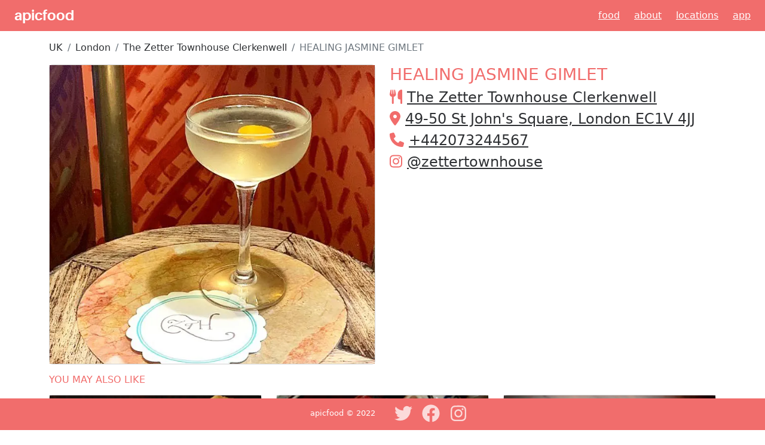

--- FILE ---
content_type: text/html; charset=utf-8
request_url: https://www.apicfood.com/post/OEfdLl4X/healing-jasmine-gimlet
body_size: 5525
content:
<!DOCTYPE html><html><head><meta charSet="utf-8"/><meta name="viewport" content="width=device-width"/><title>Try HEALING JASMINE GIMLET from The Zetter Townhouse Clerkenwell- apicfood</title><meta name="description" content="Satisfy your cravings with an amazing variety of cuisine from The Zetter Townhouse Clerkenwell in London! Check out our menu for delicious dishes and drinks to enjoy. Come experience the best!"/><meta property="og:url" content="/post/OEfdLl4X/healing-jasmine-gimlet"/><meta property="og:type" content="website"/><meta property="og:title" content="Try HEALING JASMINE GIMLET from The Zetter Townhouse Clerkenwell- apicfood"/><meta property="og:description" content="Satisfy your cravings with an amazing variety of cuisine from The Zetter Townhouse Clerkenwell in London! Check out our menu for delicious dishes and drinks to enjoy. Come experience the best!"/><meta name="image" property="og:image" content="https://cdn.apicfood.com/img/sm5wsq3h.webp"/><meta name="twitter:card" content="summary_large_image"/><meta property="twitter:domain" content="apicfood.com"/><meta property="twitter:url" content="/post/OEfdLl4X/healing-jasmine-gimlet"/><meta name="twitter:title" content="Try HEALING JASMINE GIMLET from The Zetter Townhouse Clerkenwell- apicfood"/><meta name="twitter:description" content="Satisfy your cravings with an amazing variety of cuisine from The Zetter Townhouse Clerkenwell in London! Check out our menu for delicious dishes and drinks to enjoy. Come experience the best!"/><meta name="twitter:image" content="https://cdn.apicfood.com/img/sm5wsq3h.webp"/><meta name="twitter:site" content="@apicfood"/><meta name="twitter:creator" content="@apicfood"/><script type="application/ld+json">{"@context":"https://schema.org","@type":"BreadcrumbList","itemListElement":[{"@type":"ListItem","position":1,"item":{"@id":"https://apicfood.com/country/UK","name":"UK"}},{"@type":"ListItem","position":2,"item":{"@id":"https://apicfood.com/country/UK/city/London","name":"London"}},{"@type":"ListItem","position":3,"item":{"@id":"https://apicfood.com/restaurant/ytACjTav/the-zetter-townhouse-clerkenwell","name":"The Zetter Townhouse Clerkenwell"}},{"@type":"ListItem","position":4,"item":{"@id":"https://apicfood.com/post/OEfdLl4X/healing-jasmine-gimlet","name":"HEALING JASMINE GIMLET"}}]}</script><script type="application/ld+json">{"@context":"https://schema.org","@type":"BlogPosting","datePublished":"2022-01-19T22:47:00Z","description":"Satisfy your cravings with an amazing variety of cuisine from The Zetter Townhouse Clerkenwell in London! Check out our menu for delicious dishes and drinks to enjoy. Come experience the best!","mainEntityOfPage":{"@type":"WebPage","@id":"https://apicfood.com/post/OEfdLl4X/healing-jasmine-gimlet"},"headline":"Try HEALING JASMINE GIMLET from The Zetter Townhouse Clerkenwell- apicfood","image":["https://cdn.apicfood.com/img/sm5wsq3h.webp"],"dateModified":"2022-01-19T22:47:00Z","author":{"@type":"Person","name":"The Zetter Townhouse Clerkenwell"}}</script><link rel="preload" as="image" href="https://cdn.apicfood.com/img/sm5wsq3h.webp"/><meta name="next-head-count" content="20"/><link rel="preload" href="/_next/static/css/ca59ec35d1505d25.css" as="style"/><link rel="stylesheet" href="/_next/static/css/ca59ec35d1505d25.css" data-n-g=""/><noscript data-n-css=""></noscript><script defer="" nomodule="" src="/_next/static/chunks/polyfills-c67a75d1b6f99dc8.js"></script><script src="https://maps.googleapis.com/maps/api/js?key=AIzaSyBZwHWkAHSzRC3W1-qBGIWHHi7Vg459Qdc&amp;libraries=places" defer="" data-nscript="beforeInteractive"></script><script src="/_next/static/chunks/webpack-f58abffb4e180982.js" defer=""></script><script src="/_next/static/chunks/framework-9b5d6ec4444c80fa.js" defer=""></script><script src="/_next/static/chunks/main-3123a443c688934f.js" defer=""></script><script src="/_next/static/chunks/pages/_app-3eb28a5872e260b2.js" defer=""></script><script src="/_next/static/chunks/c16184b3-ae857d12ad44d26c.js" defer=""></script><script src="/_next/static/chunks/959-492fdd66238ffde9.js" defer=""></script><script src="/_next/static/chunks/962-a818560e2a42a935.js" defer=""></script><script src="/_next/static/chunks/pages/post/%5Bid%5D/%5Bslug%5D-4a1aa934c9be7899.js" defer=""></script><script src="/_next/static/JOUsPIFtY2sFZyBOa3ldD/_buildManifest.js" defer=""></script><script src="/_next/static/JOUsPIFtY2sFZyBOa3ldD/_ssgManifest.js" defer=""></script></head><body><div id="__next"><nav class="navbar navbar-light mb-3"><a class="navbarBrand ms-4" href="/">apicfood</a><div class="d-none d-sm-block"><a class="navItem me-4" href="/">Food</a><a class="navItem me-4" href="/about">About</a><a class="navItem me-4" href="/locations">Locations</a><a class="navItem me-4" href="/app">App</a></div><div class="d-md-none"><a class="navItem me-4" href="/app">download app</a></div></nav><main><div class="container"><nav aria-label="breadcrumb"><ol class="breadcrumb"><li class="breadcrumb-item"><a class="alternateFont" href="/country/UK">UK</a></li><li class="breadcrumb-item"><a class="alternateFont" href="/country/UK/city/London">London</a></li><li class="breadcrumb-item"><a class="alternateFont" href="/restaurant/ytACjTav/the-zetter-townhouse-clerkenwell">The Zetter Townhouse Clerkenwell</a></li><li class="breadcrumb-item active" aria-current="page">HEALING JASMINE GIMLET</li></ol></nav><div class="row d-flex justify-content-center"><div class="col-lg-6 col-md-6 col-sm-12 col-xs-12 justify-content-center"><div class="card"><div class="card-image"><div style="position:relative;width:100%;height:500px"><span style="box-sizing:border-box;display:block;overflow:hidden;width:initial;height:initial;background:none;opacity:1;border:0;margin:0;padding:0;position:absolute;top:0;left:0;bottom:0;right:0"><img alt="HEALING JASMINE GIMLET" src="https://cdn.apicfood.com/img/sm5wsq3h.webp" decoding="async" data-nimg="fill" style="position:absolute;top:0;left:0;bottom:0;right:0;box-sizing:border-box;padding:0;border:none;margin:auto;display:block;width:0;height:0;min-width:100%;max-width:100%;min-height:100%;max-height:100%;object-fit:cover"/></span></div></div></div></div><div class="col-lg-6 col-md-6 col-sm-12 col-xs-12 justify-content-center"><h1 class="apicFont">HEALING JASMINE GIMLET</h1><h2><svg aria-hidden="true" focusable="false" data-prefix="fas" data-icon="utensils" class="svg-inline--fa fa-utensils apicFont me-2" role="img" xmlns="http://www.w3.org/2000/svg" viewBox="0 0 448 512"><path fill="currentColor" d="M416 0C400 0 288 32 288 176V288c0 35.3 28.7 64 64 64h32V480c0 17.7 14.3 32 32 32s32-14.3 32-32V352 240 32c0-17.7-14.3-32-32-32zM64 16C64 7.8 57.9 1 49.7 .1S34.2 4.6 32.4 12.5L2.1 148.8C.7 155.1 0 161.5 0 167.9c0 45.9 35.1 83.6 80 87.7V480c0 17.7 14.3 32 32 32s32-14.3 32-32V255.6c44.9-4.1 80-41.8 80-87.7c0-6.4-.7-12.8-2.1-19.1L191.6 12.5c-1.8-8-9.3-13.3-17.4-12.4S160 7.8 160 16V150.2c0 5.4-4.4 9.8-9.8 9.8c-5.1 0-9.3-3.9-9.8-9L127.9 14.6C127.2 6.3 120.3 0 112 0s-15.2 6.3-15.9 14.6L83.7 151c-.5 5.1-4.7 9-9.8 9c-5.4 0-9.8-4.4-9.8-9.8V16zm48.3 152l-.3 0-.3 0 .3-.7 .3 .7z"></path></svg><a class="alternateFont" href="/restaurant/ytACjTav/the-zetter-townhouse-clerkenwell">The Zetter Townhouse Clerkenwell</a></h2><h2><svg aria-hidden="true" focusable="false" data-prefix="fas" data-icon="location-dot" class="svg-inline--fa fa-location-dot apicFont me-2" role="img" xmlns="http://www.w3.org/2000/svg" viewBox="0 0 384 512"><path fill="currentColor" d="M215.7 499.2C267 435 384 279.4 384 192C384 86 298 0 192 0S0 86 0 192c0 87.4 117 243 168.3 307.2c12.3 15.3 35.1 15.3 47.4 0zM192 256c-35.3 0-64-28.7-64-64s28.7-64 64-64s64 28.7 64 64s-28.7 64-64 64z"></path></svg><a class="alternateFont" target="_blank" rel="noopener" href="https://www.google.com/maps/search/?api=1&amp;query=The%20Zetter%20Townhouse%20Clerkenwell%2C51.52567219400153%2C-0.10357795926884746">49-50 St John&#x27;s Square, London EC1V 4JJ</a></h2><h2><svg aria-hidden="true" focusable="false" data-prefix="fas" data-icon="phone" class="svg-inline--fa fa-phone apicFont me-2" role="img" xmlns="http://www.w3.org/2000/svg" viewBox="0 0 512 512"><path fill="currentColor" d="M164.9 24.6c-7.7-18.6-28-28.5-47.4-23.2l-88 24C12.1 30.2 0 46 0 64C0 311.4 200.6 512 448 512c18 0 33.8-12.1 38.6-29.5l24-88c5.3-19.4-4.6-39.7-23.2-47.4l-96-40c-16.3-6.8-35.2-2.1-46.3 11.6L304.7 368C234.3 334.7 177.3 277.7 144 207.3L193.3 167c13.7-11.2 18.4-30 11.6-46.3l-40-96z"></path></svg><a class="alternateFont" href="tel:+442073244567">+442073244567</a></h2><h2><svg aria-hidden="true" focusable="false" data-prefix="fab" data-icon="instagram" class="svg-inline--fa fa-instagram apicFont me-2" role="img" xmlns="http://www.w3.org/2000/svg" viewBox="0 0 448 512"><path fill="currentColor" d="M224.1 141c-63.6 0-114.9 51.3-114.9 114.9s51.3 114.9 114.9 114.9S339 319.5 339 255.9 287.7 141 224.1 141zm0 189.6c-41.1 0-74.7-33.5-74.7-74.7s33.5-74.7 74.7-74.7 74.7 33.5 74.7 74.7-33.6 74.7-74.7 74.7zm146.4-194.3c0 14.9-12 26.8-26.8 26.8-14.9 0-26.8-12-26.8-26.8s12-26.8 26.8-26.8 26.8 12 26.8 26.8zm76.1 27.2c-1.7-35.9-9.9-67.7-36.2-93.9-26.2-26.2-58-34.4-93.9-36.2-37-2.1-147.9-2.1-184.9 0-35.8 1.7-67.6 9.9-93.9 36.1s-34.4 58-36.2 93.9c-2.1 37-2.1 147.9 0 184.9 1.7 35.9 9.9 67.7 36.2 93.9s58 34.4 93.9 36.2c37 2.1 147.9 2.1 184.9 0 35.9-1.7 67.7-9.9 93.9-36.2 26.2-26.2 34.4-58 36.2-93.9 2.1-37 2.1-147.8 0-184.8zM398.8 388c-7.8 19.6-22.9 34.7-42.6 42.6-29.5 11.7-99.5 9-132.1 9s-102.7 2.6-132.1-9c-19.6-7.8-34.7-22.9-42.6-42.6-11.7-29.5-9-99.5-9-132.1s-2.6-102.7 9-132.1c7.8-19.6 22.9-34.7 42.6-42.6 29.5-11.7 99.5-9 132.1-9s102.7-2.6 132.1 9c19.6 7.8 34.7 22.9 42.6 42.6 11.7 29.5 9 99.5 9 132.1s2.7 102.7-9 132.1z"></path></svg><a class="alternateFont" target="_blank" rel="noopener noreferrer" href="https://www.instagram.com/zettertownhouse">@<!-- -->zettertownhouse</a></h2></div></div><div class="row mt-6"><div class="col-12"><h4 class="apicFont my-3">YOU MAY ALSO LIKE</h4></div></div><div class="row"><div class="col-lg-4 col-md-4 col-sm-12 col-xs-12 mb-3"><div class="card"><div class="card-image"><a href="/post/YN3z2b9t/sandwich"><div style="position:relative;width:100%;height:300px"><span style="box-sizing:border-box;display:block;overflow:hidden;width:initial;height:initial;background:none;opacity:1;border:0;margin:0;padding:0;position:absolute;top:0;left:0;bottom:0;right:0"><img alt="Sandwich" src="[data-uri]" decoding="async" data-nimg="fill" style="position:absolute;top:0;left:0;bottom:0;right:0;box-sizing:border-box;padding:0;border:none;margin:auto;display:block;width:0;height:0;min-width:100%;max-width:100%;min-height:100%;max-height:100%;object-fit:cover"/><noscript><img alt="Sandwich" src="https://cdn.apicfood.com/img/xl3b1kg3.webp" decoding="async" data-nimg="fill" style="position:absolute;top:0;left:0;bottom:0;right:0;box-sizing:border-box;padding:0;border:none;margin:auto;display:block;width:0;height:0;min-width:100%;max-width:100%;min-height:100%;max-height:100%;object-fit:cover" loading="lazy"/></noscript></span></div></a></div><div class="card-body"><div class="float-left"><h5 class="card-title"><a class="alternateFont" href="/post/YN3z2b9t/sandwich">Sandwich</a></h5></div></div></div></div><div class="col-lg-4 col-md-4 col-sm-12 col-xs-12 mb-3"><div class="card"><div class="card-image"><a href="/post/zteLe1BV/truffled-sausage-roll-with-our-own-brown-sauce"><div style="position:relative;width:100%;height:300px"><span style="box-sizing:border-box;display:block;overflow:hidden;width:initial;height:initial;background:none;opacity:1;border:0;margin:0;padding:0;position:absolute;top:0;left:0;bottom:0;right:0"><img alt="Truffled sausage roll with our own brown sauce" src="[data-uri]" decoding="async" data-nimg="fill" style="position:absolute;top:0;left:0;bottom:0;right:0;box-sizing:border-box;padding:0;border:none;margin:auto;display:block;width:0;height:0;min-width:100%;max-width:100%;min-height:100%;max-height:100%;object-fit:cover"/><noscript><img alt="Truffled sausage roll with our own brown sauce" src="https://cdn.apicfood.com/img/uki5pvyr.webp" decoding="async" data-nimg="fill" style="position:absolute;top:0;left:0;bottom:0;right:0;box-sizing:border-box;padding:0;border:none;margin:auto;display:block;width:0;height:0;min-width:100%;max-width:100%;min-height:100%;max-height:100%;object-fit:cover" loading="lazy"/></noscript></span></div></a></div><div class="card-body"><div class="float-left"><h5 class="card-title"><a class="alternateFont" href="/post/zteLe1BV/truffled-sausage-roll-with-our-own-brown-sauce">Truffled sausage roll with our own brown sauce</a></h5></div></div></div></div><div class="col-lg-4 col-md-4 col-sm-12 col-xs-12 mb-3"><div class="card"><div class="card-image"><a href="/post/OAuDbL43/amaretto-tiramisu"><div style="position:relative;width:100%;height:300px"><span style="box-sizing:border-box;display:block;overflow:hidden;width:initial;height:initial;background:none;opacity:1;border:0;margin:0;padding:0;position:absolute;top:0;left:0;bottom:0;right:0"><img alt="Amaretto Tiramisu" src="[data-uri]" decoding="async" data-nimg="fill" style="position:absolute;top:0;left:0;bottom:0;right:0;box-sizing:border-box;padding:0;border:none;margin:auto;display:block;width:0;height:0;min-width:100%;max-width:100%;min-height:100%;max-height:100%;object-fit:cover"/><noscript><img alt="Amaretto Tiramisu" src="https://cdn.apicfood.com/img/h4a3w1rs.webp" decoding="async" data-nimg="fill" style="position:absolute;top:0;left:0;bottom:0;right:0;box-sizing:border-box;padding:0;border:none;margin:auto;display:block;width:0;height:0;min-width:100%;max-width:100%;min-height:100%;max-height:100%;object-fit:cover" loading="lazy"/></noscript></span></div></a></div><div class="card-body"><div class="float-left"><h5 class="card-title"><a class="alternateFont" href="/post/OAuDbL43/amaretto-tiramisu">Amaretto Tiramisu</a></h5></div></div></div></div></div></div></main><footer><div class="container-fluid footer-basic"><div class="row"><div class="col-lg-6 col-sm-12 col-xs-12 copyright text-center-xs text-center-sm text-center-md text-right-lg d-none d-sm-block d-sm-none d-md-block"><a href="/">apicfood</a> © 2022</div><div class="col-lg-6 col-sm-12 col-xs-12 text-center-xs text-center-sm text-center-md text-left-lg"><div class="social"><a href="https://twitter.com/apicfood" target="_blank" rel="noopener noreferrer" aria-label="Twitter"><svg aria-hidden="true" focusable="false" data-prefix="fab" data-icon="twitter" class="svg-inline--fa fa-twitter " role="img" xmlns="http://www.w3.org/2000/svg" viewBox="0 0 512 512"><path fill="currentColor" d="M459.37 151.716c.325 4.548.325 9.097.325 13.645 0 138.72-105.583 298.558-298.558 298.558-59.452 0-114.68-17.219-161.137-47.106 8.447.974 16.568 1.299 25.34 1.299 49.055 0 94.213-16.568 130.274-44.832-46.132-.975-84.792-31.188-98.112-72.772 6.498.974 12.995 1.624 19.818 1.624 9.421 0 18.843-1.3 27.614-3.573-48.081-9.747-84.143-51.98-84.143-102.985v-1.299c13.969 7.797 30.214 12.67 47.431 13.319-28.264-18.843-46.781-51.005-46.781-87.391 0-19.492 5.197-37.36 14.294-52.954 51.655 63.675 129.3 105.258 216.365 109.807-1.624-7.797-2.599-15.918-2.599-24.04 0-57.828 46.782-104.934 104.934-104.934 30.213 0 57.502 12.67 76.67 33.137 23.715-4.548 46.456-13.32 66.599-25.34-7.798 24.366-24.366 44.833-46.132 57.827 21.117-2.273 41.584-8.122 60.426-16.243-14.292 20.791-32.161 39.308-52.628 54.253z"></path></svg></a><a href="https://www.facebook.com/apicfood" target="_blank" rel="noopener noreferrer" aria-label="Facebook"><svg aria-hidden="true" focusable="false" data-prefix="fab" data-icon="facebook" class="svg-inline--fa fa-facebook " role="img" xmlns="http://www.w3.org/2000/svg" viewBox="0 0 512 512"><path fill="currentColor" d="M504 256C504 119 393 8 256 8S8 119 8 256c0 123.78 90.69 226.38 209.25 245V327.69h-63V256h63v-54.64c0-62.15 37-96.48 93.67-96.48 27.14 0 55.52 4.84 55.52 4.84v61h-31.28c-30.8 0-40.41 19.12-40.41 38.73V256h68.78l-11 71.69h-57.78V501C413.31 482.38 504 379.78 504 256z"></path></svg></a><a href="https://www.instagram.com/official_apicfood/" target="_blank" rel="noopener noreferrer" aria-label="Instagram"><svg aria-hidden="true" focusable="false" data-prefix="fab" data-icon="instagram" class="svg-inline--fa fa-instagram " role="img" xmlns="http://www.w3.org/2000/svg" viewBox="0 0 448 512"><path fill="currentColor" d="M224.1 141c-63.6 0-114.9 51.3-114.9 114.9s51.3 114.9 114.9 114.9S339 319.5 339 255.9 287.7 141 224.1 141zm0 189.6c-41.1 0-74.7-33.5-74.7-74.7s33.5-74.7 74.7-74.7 74.7 33.5 74.7 74.7-33.6 74.7-74.7 74.7zm146.4-194.3c0 14.9-12 26.8-26.8 26.8-14.9 0-26.8-12-26.8-26.8s12-26.8 26.8-26.8 26.8 12 26.8 26.8zm76.1 27.2c-1.7-35.9-9.9-67.7-36.2-93.9-26.2-26.2-58-34.4-93.9-36.2-37-2.1-147.9-2.1-184.9 0-35.8 1.7-67.6 9.9-93.9 36.1s-34.4 58-36.2 93.9c-2.1 37-2.1 147.9 0 184.9 1.7 35.9 9.9 67.7 36.2 93.9s58 34.4 93.9 36.2c37 2.1 147.9 2.1 184.9 0 35.9-1.7 67.7-9.9 93.9-36.2 26.2-26.2 34.4-58 36.2-93.9 2.1-37 2.1-147.8 0-184.8zM398.8 388c-7.8 19.6-22.9 34.7-42.6 42.6-29.5 11.7-99.5 9-132.1 9s-102.7 2.6-132.1-9c-19.6-7.8-34.7-22.9-42.6-42.6-11.7-29.5-9-99.5-9-132.1s-2.6-102.7 9-132.1c7.8-19.6 22.9-34.7 42.6-42.6 29.5-11.7 99.5-9 132.1-9s102.7-2.6 132.1 9c19.6 7.8 34.7 22.9 42.6 42.6 11.7 29.5 9 99.5 9 132.1s2.7 102.7-9 132.1z"></path></svg></a></div></div></div></div></footer></div><script id="__NEXT_DATA__" type="application/json">{"props":{"pageProps":{"post":{"id":"OEfdLl4X","name":"HEALING JASMINE GIMLET","restaurant":{"fullAddress":"49-50 St John's Square, London EC1V 4JJ","address":"49-50 St John's Square","city":"London","country":"UK","postalCode":"EC1V 4JJ","telephone":"+442073244567","instagram":"zettertownhouse","createdOn":"2022-02-19T19:33:47.175Z","slug":"the-zetter-townhouse-clerkenwell","id":"ytACjTav","name":"The Zetter Townhouse Clerkenwell","location":{"coordinates":[-0.10357795926884746,51.52567219400153],"type":"Point"}},"pathToImage":"https://cdn.apicfood.com/img/sm5wsq3h.webp","postedAt":"2022-01-19T22:47:00Z","createdAt":"2022-03-02T16:10:14Z","tags":["healing","jasmine","gimlet","the","zetter","townhouse","clerkenwell","cocktails"],"cuisine":"cocktails","createdBy":{"id":"6021be003765b900b40ccd55","username":"yahya","email":"muhammad.yahya@gmail.com"},"hashtags":[],"slug":"healing-jasmine-gimlet"},"secondaryPosts":[{"id":"YN3z2b9t","name":"Sandwich","pathToImage":"https://cdn.apicfood.com/img/xl3b1kg3.webp","postedAt":"2022-04-28T07:40:00Z","createdAt":"2022-03-02T16:07:42Z","tags":["sandwich","the","zetter","townhouse","clerkenwell","sandwiches"],"cuisine":"sandwiches","createdBy":{"id":"6021be003765b900b40ccd55","username":"yahya","email":"muhammad.yahya@gmail.com"},"hashtags":[],"slug":"sandwich"},{"id":"zteLe1BV","name":"Truffled sausage roll with our own brown sauce","pathToImage":"https://cdn.apicfood.com/img/uki5pvyr.webp","postedAt":"2022-06-01T08:28:00Z","createdAt":"2022-03-02T16:05:12Z","tags":["truffled","sausage","roll","with","our","own","brown","sauce","the","zetter","townhouse","clerkenwell","british"],"cuisine":"british","createdBy":{"id":"6021be003765b900b40ccd55","username":"yahya","email":"muhammad.yahya@gmail.com"},"hashtags":[],"slug":"truffled-sausage-roll-with-our-own-brown-sauce"},{"id":"OAuDbL43","name":"Amaretto Tiramisu","pathToImage":"https://cdn.apicfood.com/img/h4a3w1rs.webp","postedAt":"2022-11-24T21:30:00Z","createdAt":"2023-01-03T23:59:08.683Z","tags":["amaretto","tiramisu","the","zetter","townhouse","clerkenwell","british"],"cuisine":"british","createdBy":{"id":"6021be003765b900b40ccd55","username":"yahya","email":"muhammad.yahya@gmail.com"},"hashtags":["#zettertownhouse","#christmastime","#luxurylife","#bestboutiquehotels","#londonhotels","#cocktailsbars","#marylebone","#clerkenwell","#British"],"slug":"amaretto-tiramisu"}],"resolvedUrl":"/post/OEfdLl4X/healing-jasmine-gimlet"},"__N_SSP":true},"page":"/post/[id]/[slug]","query":{"id":"OEfdLl4X","slug":"healing-jasmine-gimlet"},"buildId":"JOUsPIFtY2sFZyBOa3ldD","runtimeConfig":{"baseUrl":"https://www.apicfood.com","apicEndpoint":"https://api.apicfood.com/api","defaultOGImage":"https://cdn.apicfood.com/public/og.webp","atlasGraphqlApiKey":"nKmLPnE4Tp90SHpmMlpl1dSrE7qturCd8oHAPWff3CvBBt4PqgCe3uFE1bW3ze71","atlasGraphqlEndpoint":"https://realm.mongodb.com/api/client/v2.0/app/apicrealm-prod-slgwf/graphql"},"isFallback":false,"gssp":true,"scriptLoader":[]}</script></body></html>

--- FILE ---
content_type: application/javascript; charset=utf-8
request_url: https://www.apicfood.com/_next/static/chunks/684-c4c21d3ca399a5c8.js
body_size: 3092
content:
(self.webpackChunk_N_E=self.webpackChunk_N_E||[]).push([[684],{4062:function(a,b,c){"use strict";c.d(b,{SS:function(){return d},XI:function(){return g}});let d={string:{parse:a=>a,serialize:a=>`${a}`,withDefault(a){return Object.assign(Object.assign({},this),{defaultValue:a})}},integer:{parse:a=>parseInt(a),serialize:a=>Math.round(a).toFixed(),withDefault(a){return Object.assign(Object.assign({},this),{defaultValue:a})}},float:{parse:a=>parseFloat(a),serialize:a=>a.toString(),withDefault(a){return Object.assign(Object.assign({},this),{defaultValue:a})}},boolean:{parse:a=>"true"===a,serialize:a=>Boolean(a)?"true":"false",withDefault(a){return Object.assign(Object.assign({},this),{defaultValue:a})}},timestamp:{parse:a=>new Date(parseInt(a)),serialize:a=>a.valueOf().toString(),withDefault(a){return Object.assign(Object.assign({},this),{defaultValue:a})}},isoDateTime:{parse:a=>new Date(a),serialize:a=>a.toISOString(),withDefault(a){return Object.assign(Object.assign({},this),{defaultValue:a})}},stringEnum(a){return{parse:b=>{let c=b;return a.includes(c)?c:null},serialize:a=>a.toString(),withDefault(a){return Object.assign(Object.assign({},this),{defaultValue:a})}}},json(){return{parse:a=>{try{return JSON.parse(decodeURIComponent(a))}catch(b){return null}},serialize:a=>encodeURIComponent(JSON.stringify(a)),withDefault(a){return Object.assign(Object.assign({},this),{defaultValue:a})}}},array(a,b=","){return{parse:c=>c.split(b).map(a=>decodeURIComponent(a)).map(a.parse).filter(a=>null!=a),serialize:c=>c.map(b=>a.serialize?a.serialize(b):`${b}`).map(encodeURIComponent).join(b),withDefault(a){return Object.assign(Object.assign({},this),{defaultValue:a})}}}};var e=c(1163),f=c(7294);function g(a,{history:b="replace"}={}){let c=(0,e.useRouter)(),d=f.useMemo(()=>"push"===b?c.push:c.replace,[b]),g=f.useCallback(()=>{if("undefined"==typeof window)return Object.keys(a).reduce((b,c)=>{let{defaultValue:d}=a[c];return Object.assign(Object.assign({},b),{[c]:null!=d?d:null})},{});let b=new URLSearchParams(window.location.search);return Object.keys(a).reduce((c,d)=>{var e,f;let{parse:g,defaultValue:h}=a[d],i=b.get(d),j=null!==i?null!==(f=null!==(e=g(i))&& void 0!==e?e:h)&& void 0!==f?f:null:null!=h?h:null;return Object.assign(Object.assign({},c),{[d]:j})},{})},[a]),h=f.useMemo(g,Object.keys(a).map(a=>c.query[a])),i=f.useCallback((b,e)=>{var f;let h=g(),i="function"==typeof b?b(h):b,j=new URLSearchParams(window.location.search);Object.keys(i).forEach(b=>{let c=i[b];if(null===c)j.delete(b);else if(void 0!==c){let{serialize:d=String}=a[b];j.set(b,d(c))}});let k=j.toString(),l=window.location.hash;return null==d?void 0:d.call(c,{pathname:c.pathname,hash:l,search:k},{pathname:window.location.pathname,hash:l,search:k},e)},[a,d]);return[h,i]}},1163:function(a,b,c){a.exports=c(387)},975:function(a,b,c){"use strict";var d=c(7294),e=function(){if("undefined"==typeof window||"function"!=typeof window.addEventListener)return!1;var a=!1,b=Object.defineProperty({},"passive",{get:function(){a=!0}}),c=function(){return null};return window.addEventListener("test",c,b),window.removeEventListener("test",c,b),a},f=function(a,b){var c;return null==(c=a.classList)?void 0:c.contains(b)},g=function(a,b){for(var c=a.target||a;c;){if(Array.isArray(b)){if(b.some(function(a){return f(c,a)}))return!0}else if(f(c,b))return!0;c=c.parentElement}return!1},h=function(a){return!!(a.includes("touch")&&e())&&{passive:!0}},i=function(a,b){var c=void 0===b?{}:b,e=c.refs,f=c.disabled,i=c.eventTypes,j=void 0===i?["mousedown","touchstart"]:i,k=c.excludeScrollbar,l=c.ignoreClass,m=void 0===l?"ignore-onclickoutside":l,n=c.detectIFrame,o=void 0===n||n,p=(0,d.useState)([]),q=p[0],r=p[1],s=(0,d.useRef)(a);s.current=a;var t=(0,d.useCallback)(function(a){return r(function(b){return[].concat(b,[{current:a}])})},[]);return(0,d.useEffect)(function(){if(null!=e&&e.length||q.length){var a=function(){var a=[];return(e||q).forEach(function(b){var c=b.current;return c&&a.push(c)}),a},b=function(b){var c;!g(b,m)&&!(k&&(c=b,document.documentElement.clientWidth<=c.clientX||document.documentElement.clientHeight<=c.clientY))&&a().every(function(a){return!a.contains(b.target)})&&s.current(b)},c=function(b){return setTimeout(function(){var c=document.activeElement;(null==c?void 0:c.tagName)!=="IFRAME"||g(c,m)||a().includes(c)||s.current(b)},0)},d=function(){j.forEach(function(a){return document.removeEventListener(a,b,h(a))}),o&&window.removeEventListener("blur",c)};if(f){d();return}return j.forEach(function(a){return document.addEventListener(a,b,h(a))}),o&&window.addEventListener("blur",c),function(){return d()}}},[q,m,k,f,o,JSON.stringify(j)]),t};b.Z=i},2185:function(a,b,c){"use strict";c.d(b,{LM:function(){return i},WV:function(){return j},ZP:function(){return h}});var d=c(7294);function e(){return(e=Object.assign||function(a){for(var b=1;b<arguments.length;b++){var c=arguments[b];for(var d in c)Object.prototype.hasOwnProperty.call(c,d)&&(a[d]=c[d])}return a}).apply(this,arguments)}var f=function(a){var b=(0,d.useRef)(a);return b.current=a,b},g=function(a,b){var c;return function(){for(var d=this,e=arguments.length,f=Array(e),g=0;g<e;g++)f[g]=arguments[g];null!==c&&(clearTimeout(c),c=null),c=setTimeout(function(){return a.apply(d,f)},b)}},h=function(a){var b=void 0===a?{}:a,c=b.requestOptions,h=b.debounce,i=b.cache,j=void 0===i?86400:i,k=b.cacheKey,l=void 0===k?"upa":k,m=b.googleMaps,n=b.callbackName,o=b.defaultValue,p=b.initOnMount,q=void 0===p||p,r=(0,d.useState)(!1),s=r[0],t=r[1],u=(0,d.useState)(void 0===o?"":o),v=u[0],w=u[1],x=(0,d.useState)({loading:!1,status:"",data:[]}),y=x[0],z=x[1],A=(0,d.useRef)(),B=f(c),C=f(m),D=(0,d.useCallback)(function(){if(!A.current){var a,b=window.google,c=C.current,d=(null==c?void 0:c.places)||(null==b?void 0:null==(a=b.maps)?void 0:a.places);if(!d){console.error("\uD83D\uDCA1 use-places-autocomplete: Google Maps Places API library must be loaded. See: https://github.com/wellyshen/use-places-autocomplete#load-the-library");return}A.current=new d.AutocompleteService,t(!0)}},[C]),E=(0,d.useCallback)(function(){z({loading:!1,status:"",data:[]})},[]),F=(0,d.useCallback)(function(a){void 0===a&&(a=l);try{sessionStorage.removeItem(a)}catch(b){}},[l]),G=(0,d.useCallback)(g(function(a){if(!a){E();return}z(function(a){return e({},a,{loading:!0})});var b,c={};try{c=JSON.parse(sessionStorage.getItem(l)||"{}")}catch(d){}if(j&&(c=Object.keys(c).reduce(function(a,b){return c[b].maxAge-Date.now()>=0&&(a[b]=c[b]),a},{}))[a]){z({loading:!1,status:"OK",data:c[a].data});return}null==(b=A.current)||b.getPlacePredictions(e({},B.current,{input:a}),function(b,d){if(z({loading:!1,status:d,data:b||[]}),j&&"OK"===d){c[a]={data:b,maxAge:Date.now()+1e3*j};try{sessionStorage.setItem(l,JSON.stringify(c))}catch(e){}}})},void 0===h?200:h),[j,l,E,B]),H=(0,d.useCallback)(function(a,b){void 0===b&&(b=!0),w(a),A.current&&b&&G(a)},[G]);return(0,d.useEffect)(function(){if(!q)return function(){return null};var a=window.google;return C.current||null!=a&&a.maps||!n?D():window[n]=D,function(){window[n]&&delete window[n]}},[n,C,D,q]),{ready:s,value:v,suggestions:y,setValue:H,clearSuggestions:E,clearCache:F,init:D}},i=function(a){var b=new window.google.maps.Geocoder;return new Promise(function(c,d){b.geocode(a,function(b,e){"OK"!==e&&d(e),!a.address&&a.componentRestrictions&&(console.error("\uD83D\uDCA1 use-places-autocomplete: Please provide an address when using getGeocode() with the componentRestrictions."),c(b)),c(b)})})},j=function(a){var b=a.geometry.location,c=b.lat,d=b.lng;return{lat:c(),lng:d()}}},9396:function(a,b,c){"use strict";function d(a,b){return b=null!=b?b:{},Object.getOwnPropertyDescriptors?Object.defineProperties(a,Object.getOwnPropertyDescriptors(b)):(function(a,b){var c=Object.keys(a);if(Object.getOwnPropertySymbols){var d=Object.getOwnPropertySymbols(a);c.push.apply(c,d)}return c})(Object(b)).forEach(function(c){Object.defineProperty(a,c,Object.getOwnPropertyDescriptor(b,c))}),a}c.d(b,{Z:function(){return d}})},603:function(a,b,c){"use strict";function d(a,b){(null==b||b>a.length)&&(b=a.length);for(var c=0,d=Array(b);c<b;c++)d[c]=a[c];return d}function e(a,b){return function(a){if(Array.isArray(a))return a}(a)||function(a){if("undefined"!=typeof Symbol&&null!=a[Symbol.iterator]||null!=a["@@iterator"])return Array.from(a)}(a,b)||function(a,b){if(a){if("string"==typeof a)return d(a,b);var c=Object.prototype.toString.call(a).slice(8,-1);if("Object"===c&&a.constructor&&(c=a.constructor.name),"Map"===c||"Set"===c)return Array.from(c);if("Arguments"===c||/^(?:Ui|I)nt(?:8|16|32)(?:Clamped)?Array$/.test(c))return d(a,b)}}(a,b)||function(){throw TypeError("Invalid attempt to destructure non-iterable instance.\\nIn order to be iterable, non-array objects must have a [Symbol.iterator]() method.")}()}c.d(b,{Z:function(){return e}})}}])

--- FILE ---
content_type: application/javascript; charset=utf-8
request_url: https://www.apicfood.com/_next/static/chunks/pages/app-9a951019b7bbc786.js
body_size: 1288
content:
(self.webpackChunk_N_E=self.webpackChunk_N_E||[]).push([[366],{1752:function(a,b,c){a.exports=c(8027)},401:function(a,b,c){(window.__NEXT_P=window.__NEXT_P||[]).push(["/app",function(){return c(4594)}])},4594:function(a,b,c){"use strict";c.r(b);var d=c(5893),e=c(9008),f=c.n(e);c(1664);var g=c(3024),h=c(7814),i=c(5675),j=c.n(i),k=c(1752),l=(0,k.default)().publicRuntimeConfig;b.default=function(){var a="download the app - apicfood",b="https://www.apicfood.com/app",c="available on ios and google play store, download the app today to see what's available near you, choose from different cuisines and locations",e=l.defaultOGImage;return(0,d.jsxs)(d.Fragment,{children:[(0,d.jsxs)(f(),{children:[(0,d.jsx)("title",{children:a}),(0,d.jsx)("meta",{name:"description",content:c}),(0,d.jsx)("meta",{property:"og:url",content:b}),(0,d.jsx)("meta",{property:"og:type",content:"website"}),(0,d.jsx)("meta",{property:"og:title",content:a}),(0,d.jsx)("meta",{property:"og:description",content:c}),(0,d.jsx)("meta",{name:"image",property:"og:image",content:e}),(0,d.jsx)("meta",{name:"twitter:card",content:"summary_large_image"}),(0,d.jsx)("meta",{property:"twitter:domain",content:"apicfood.com"}),(0,d.jsx)("meta",{property:"twitter:url",content:b}),(0,d.jsx)("meta",{name:"twitter:title",content:a}),(0,d.jsx)("meta",{name:"twitter:description",content:c}),(0,d.jsx)("meta",{name:"twitter:image",content:e}),(0,d.jsx)("meta",{name:"twitter:site",content:"@apicfood"}),(0,d.jsx)("meta",{name:"twitter:creator",content:"@apicfood"})]}),(0,d.jsxs)("div",{className:"container",children:[(0,d.jsxs)("div",{className:"row pt-3",children:[(0,d.jsxs)("div",{className:"col-lg-6",children:[(0,d.jsx)("h1",{className:"apicFont",children:"apicfood"}),(0,d.jsx)("h2",{children:"We bring the world of food to you with real food photos."}),(0,d.jsx)("p",{children:"apicfood is your ultimate source for real food pictures from restaurants across the world. Whether you're on vacation, on a date, travelling for business or just dining out, apicfood has everything you need to make your choice on the food menu unforgettable."}),(0,d.jsx)("p",{children:"The foods you see on apicfood are real and very tempting for your taste buds. So do yourself justice and satisfy your cravings."}),(0,d.jsx)("p",{children:"Download our easy-to-use app and see exactly what's coming onto your plate. No more surprises from that food menu. Everything at your fingertips."}),(0,d.jsxs)("div",{className:"my-3",children:[(0,d.jsxs)("a",{className:"btn btn-outline-dark btn-icon-text me-2",href:"https://apps.apple.com/us/app/apicfood/id1560020982",children:[(0,d.jsx)(h.G,{className:"apicFont mdi-36px",icon:g.Av$}),(0,d.jsxs)("span",{className:"d-inline-block text-left",children:[(0,d.jsx)("small",{className:"font-weight-light d-block",children:"Available on the"}),"App Store"]})]}),(0,d.jsxs)("a",{className:"btn btn-outline-dark btn-icon-text",href:"https://play.google.com/store/apps/details?id=com.apicfood.www",children:[(0,d.jsx)(h.G,{className:"apicFont mdi-36px",icon:g.YUQ}),(0,d.jsxs)("span",{className:"d-inline-block text-left",children:[(0,d.jsx)("small",{className:"font-weight-light d-block",children:"Get it on the"}),"Google Play"]})]})]})]}),(0,d.jsx)("div",{className:"col-lg-6",children:(0,d.jsx)("div",{style:{width:"100%",height:600,position:"relative",borderRadius:"20px",overflow:"hidden"},children:(0,d.jsx)(j(),{src:"https://cdn.apicfood.com/public/feed.webp",alt:"apicfood feed of food photos",layout:"fill",objectFit:"contain",unoptimized:!0})})})]}),(0,d.jsxs)("div",{className:"row pt-3",children:[(0,d.jsx)("div",{className:"col-lg-6",children:(0,d.jsxs)("div",{className:"row",children:[(0,d.jsxs)("div",{className:"col-md-6",children:[(0,d.jsx)("h4",{className:"apicFont",children:"Food photos"}),(0,d.jsx)("p",{children:"see real pictures of real food before you place an order - whether you're dining in or out."})]}),(0,d.jsxs)("div",{className:"col-md-6",children:[(0,d.jsx)("h4",{className:"apicFont",children:"Endless variety"}),(0,d.jsx)("p",{children:"and you can choose from cuisines from all over the world."})]}),(0,d.jsxs)("div",{className:"col-md-6",children:[(0,d.jsx)("h4",{className:"apicFont",children:"Worldwide"}),(0,d.jsx)("p",{children:"50 cities featured and growing everyday to more locations."})]}),(0,d.jsxs)("div",{className:"col-md-6",children:[(0,d.jsx)("h4",{className:"apicFont",children:"Outlets"}),(0,d.jsx)("p",{children:"the food pictures showcased here have been aggregated from more than 1300 restaurants. There is always a restaurant near you."})]}),(0,d.jsxs)("div",{className:"col-md-6",children:[(0,d.jsx)("h4",{className:"apicFont",children:"Search on the fly"}),(0,d.jsx)("p",{children:"simply search by keyword for your favourite foods, restaurants, locations and more."})]}),(0,d.jsxs)("div",{className:"col-md-6",children:[(0,d.jsx)("h4",{className:"apicFont",children:"New Foods"}),(0,d.jsx)("p",{children:"any new creation from a fresh recipe will appear here for you to see what you get before it hits your plate. Find new preferences coming from creative chefs around the world."})]})]})}),(0,d.jsx)("div",{className:"col-lg-6",children:(0,d.jsx)("div",{style:{width:"100%",height:600,position:"relative",borderRadius:"20px",overflow:"hidden"},children:(0,d.jsx)(j(),{src:"https://cdn.apicfood.com/public/search.webp",alt:"thai food search",layout:"fill",objectFit:"contain",unoptimized:!0})})})]})]})]})}}},function(a){a.O(0,[959,774,888,179],function(){var b;return a(a.s=401)}),_N_E=a.O()}])

--- FILE ---
content_type: application/javascript; charset=utf-8
request_url: https://www.apicfood.com/_next/static/chunks/430-8e49f31b3b74fdc2.js
body_size: 13374
content:
(self.webpackChunk_N_E=self.webpackChunk_N_E||[]).push([[430],{1924:function(a,b,c){"use strict";var d=c(210),e=c(5559),f=e(d("String.prototype.indexOf"));a.exports=function(a,b){var c=d(a,!!b);return"function"==typeof c&&f(a,".prototype.")> -1?e(c):c}},5559:function(a,b,c){"use strict";var d=c(8612),e=c(210),f=e("%Function.prototype.apply%"),g=e("%Function.prototype.call%"),h=e("%Reflect.apply%",!0)||d.call(g,f),i=e("%Object.getOwnPropertyDescriptor%",!0),j=e("%Object.defineProperty%",!0),k=e("%Math.max%");if(j)try{j({},"a",{value:1})}catch(l){j=null}a.exports=function(a){var b=h(d,g,arguments);return i&&j&&i(b,"length").configurable&&j(b,"length",{value:1+k(0,a.length-(arguments.length-1))}),b};var m=function(){return h(d,f,arguments)};j?j(a.exports,"apply",{value:m}):a.exports.apply=m},7648:function(a){"use strict";var b=Array.prototype.slice,c=Object.prototype.toString;a.exports=function(a){var d,e=this;if("function"!=typeof e||"[object Function]"!==c.call(e))throw TypeError("Function.prototype.bind called on incompatible "+e);for(var f=b.call(arguments,1),g=function(){if(!(this instanceof d))return e.apply(a,f.concat(b.call(arguments)));var c=e.apply(this,f.concat(b.call(arguments)));return Object(c)===c?c:this},h=Math.max(0,e.length-f.length),i=[],j=0;j<h;j++)i.push("$"+j);if(d=Function("binder","return function ("+i.join(",")+"){ return binder.apply(this,arguments); }")(g),e.prototype){var k=function(){};k.prototype=e.prototype,d.prototype=new k,k.prototype=null}return d}},8612:function(a,b,c){"use strict";var d=c(7648);a.exports=Function.prototype.bind||d},210:function(module,__unused_webpack_exports,__webpack_require__){"use strict";var undefined,$SyntaxError=SyntaxError,$Function=Function,$TypeError=TypeError,getEvalledConstructor=function(a){try{return $Function('"use strict"; return ('+a+").constructor;")()}catch(b){}},$gOPD=Object.getOwnPropertyDescriptor;if($gOPD)try{$gOPD({},"")}catch(e){$gOPD=null}var throwTypeError=function(){throw new $TypeError},ThrowTypeError=$gOPD?function(){try{return arguments.callee,throwTypeError}catch(a){try{return $gOPD(arguments,"callee").get}catch(b){return throwTypeError}}}():throwTypeError,hasSymbols=__webpack_require__(1405)(),getProto=Object.getPrototypeOf||function(a){return a.__proto__},needsEval={},TypedArray="undefined"==typeof Uint8Array?undefined:getProto(Uint8Array),INTRINSICS={"%AggregateError%":"undefined"==typeof AggregateError?undefined:AggregateError,"%Array%":Array,"%ArrayBuffer%":"undefined"==typeof ArrayBuffer?undefined:ArrayBuffer,"%ArrayIteratorPrototype%":hasSymbols?getProto([][Symbol.iterator]()):undefined,"%AsyncFromSyncIteratorPrototype%":undefined,"%AsyncFunction%":needsEval,"%AsyncGenerator%":needsEval,"%AsyncGeneratorFunction%":needsEval,"%AsyncIteratorPrototype%":needsEval,"%Atomics%":"undefined"==typeof Atomics?undefined:Atomics,"%BigInt%":"undefined"==typeof BigInt?undefined:BigInt,"%Boolean%":Boolean,"%DataView%":"undefined"==typeof DataView?undefined:DataView,"%Date%":Date,"%decodeURI%":decodeURI,"%decodeURIComponent%":decodeURIComponent,"%encodeURI%":encodeURI,"%encodeURIComponent%":encodeURIComponent,"%Error%":Error,"%eval%":eval,"%EvalError%":EvalError,"%Float32Array%":"undefined"==typeof Float32Array?undefined:Float32Array,"%Float64Array%":"undefined"==typeof Float64Array?undefined:Float64Array,"%FinalizationRegistry%":"undefined"==typeof FinalizationRegistry?undefined:FinalizationRegistry,"%Function%":$Function,"%GeneratorFunction%":needsEval,"%Int8Array%":"undefined"==typeof Int8Array?undefined:Int8Array,"%Int16Array%":"undefined"==typeof Int16Array?undefined:Int16Array,"%Int32Array%":"undefined"==typeof Int32Array?undefined:Int32Array,"%isFinite%":isFinite,"%isNaN%":isNaN,"%IteratorPrototype%":hasSymbols?getProto(getProto([][Symbol.iterator]())):undefined,"%JSON%":"object"==typeof JSON?JSON:undefined,"%Map%":"undefined"==typeof Map?undefined:Map,"%MapIteratorPrototype%":"undefined"!=typeof Map&&hasSymbols?getProto(new Map()[Symbol.iterator]()):undefined,"%Math%":Math,"%Number%":Number,"%Object%":Object,"%parseFloat%":parseFloat,"%parseInt%":parseInt,"%Promise%":"undefined"==typeof Promise?undefined:Promise,"%Proxy%":"undefined"==typeof Proxy?undefined:Proxy,"%RangeError%":RangeError,"%ReferenceError%":ReferenceError,"%Reflect%":"undefined"==typeof Reflect?undefined:Reflect,"%RegExp%":RegExp,"%Set%":"undefined"==typeof Set?undefined:Set,"%SetIteratorPrototype%":"undefined"!=typeof Set&&hasSymbols?getProto(new Set()[Symbol.iterator]()):undefined,"%SharedArrayBuffer%":"undefined"==typeof SharedArrayBuffer?undefined:SharedArrayBuffer,"%String%":String,"%StringIteratorPrototype%":hasSymbols?getProto(""[Symbol.iterator]()):undefined,"%Symbol%":hasSymbols?Symbol:undefined,"%SyntaxError%":$SyntaxError,"%ThrowTypeError%":ThrowTypeError,"%TypedArray%":TypedArray,"%TypeError%":$TypeError,"%Uint8Array%":"undefined"==typeof Uint8Array?undefined:Uint8Array,"%Uint8ClampedArray%":"undefined"==typeof Uint8ClampedArray?undefined:Uint8ClampedArray,"%Uint16Array%":"undefined"==typeof Uint16Array?undefined:Uint16Array,"%Uint32Array%":"undefined"==typeof Uint32Array?undefined:Uint32Array,"%URIError%":URIError,"%WeakMap%":"undefined"==typeof WeakMap?undefined:WeakMap,"%WeakRef%":"undefined"==typeof WeakRef?undefined:WeakRef,"%WeakSet%":"undefined"==typeof WeakSet?undefined:WeakSet},doEval=function a(b){var c;if("%AsyncFunction%"===b)c=getEvalledConstructor("async function () {}");else if("%GeneratorFunction%"===b)c=getEvalledConstructor("function* () {}");else if("%AsyncGeneratorFunction%"===b)c=getEvalledConstructor("async function* () {}");else if("%AsyncGenerator%"===b){var d=a("%AsyncGeneratorFunction%");d&&(c=d.prototype)}else if("%AsyncIteratorPrototype%"===b){var e=a("%AsyncGenerator%");e&&(c=getProto(e.prototype))}return INTRINSICS[b]=c,c},LEGACY_ALIASES={"%ArrayBufferPrototype%":["ArrayBuffer","prototype"],"%ArrayPrototype%":["Array","prototype"],"%ArrayProto_entries%":["Array","prototype","entries"],"%ArrayProto_forEach%":["Array","prototype","forEach"],"%ArrayProto_keys%":["Array","prototype","keys"],"%ArrayProto_values%":["Array","prototype","values"],"%AsyncFunctionPrototype%":["AsyncFunction","prototype"],"%AsyncGenerator%":["AsyncGeneratorFunction","prototype"],"%AsyncGeneratorPrototype%":["AsyncGeneratorFunction","prototype","prototype"],"%BooleanPrototype%":["Boolean","prototype"],"%DataViewPrototype%":["DataView","prototype"],"%DatePrototype%":["Date","prototype"],"%ErrorPrototype%":["Error","prototype"],"%EvalErrorPrototype%":["EvalError","prototype"],"%Float32ArrayPrototype%":["Float32Array","prototype"],"%Float64ArrayPrototype%":["Float64Array","prototype"],"%FunctionPrototype%":["Function","prototype"],"%Generator%":["GeneratorFunction","prototype"],"%GeneratorPrototype%":["GeneratorFunction","prototype","prototype"],"%Int8ArrayPrototype%":["Int8Array","prototype"],"%Int16ArrayPrototype%":["Int16Array","prototype"],"%Int32ArrayPrototype%":["Int32Array","prototype"],"%JSONParse%":["JSON","parse"],"%JSONStringify%":["JSON","stringify"],"%MapPrototype%":["Map","prototype"],"%NumberPrototype%":["Number","prototype"],"%ObjectPrototype%":["Object","prototype"],"%ObjProto_toString%":["Object","prototype","toString"],"%ObjProto_valueOf%":["Object","prototype","valueOf"],"%PromisePrototype%":["Promise","prototype"],"%PromiseProto_then%":["Promise","prototype","then"],"%Promise_all%":["Promise","all"],"%Promise_reject%":["Promise","reject"],"%Promise_resolve%":["Promise","resolve"],"%RangeErrorPrototype%":["RangeError","prototype"],"%ReferenceErrorPrototype%":["ReferenceError","prototype"],"%RegExpPrototype%":["RegExp","prototype"],"%SetPrototype%":["Set","prototype"],"%SharedArrayBufferPrototype%":["SharedArrayBuffer","prototype"],"%StringPrototype%":["String","prototype"],"%SymbolPrototype%":["Symbol","prototype"],"%SyntaxErrorPrototype%":["SyntaxError","prototype"],"%TypedArrayPrototype%":["TypedArray","prototype"],"%TypeErrorPrototype%":["TypeError","prototype"],"%Uint8ArrayPrototype%":["Uint8Array","prototype"],"%Uint8ClampedArrayPrototype%":["Uint8ClampedArray","prototype"],"%Uint16ArrayPrototype%":["Uint16Array","prototype"],"%Uint32ArrayPrototype%":["Uint32Array","prototype"],"%URIErrorPrototype%":["URIError","prototype"],"%WeakMapPrototype%":["WeakMap","prototype"],"%WeakSetPrototype%":["WeakSet","prototype"]},bind=__webpack_require__(8612),hasOwn=__webpack_require__(7642),$concat=bind.call(Function.call,Array.prototype.concat),$spliceApply=bind.call(Function.apply,Array.prototype.splice),$replace=bind.call(Function.call,String.prototype.replace),$strSlice=bind.call(Function.call,String.prototype.slice),$exec=bind.call(Function.call,RegExp.prototype.exec),rePropName=/[^%.[\]]+|\[(?:(-?\d+(?:\.\d+)?)|(["'])((?:(?!\2)[^\\]|\\.)*?)\2)\]|(?=(?:\.|\[\])(?:\.|\[\]|%$))/g,reEscapeChar=/\\(\\)?/g,stringToPath=function(a){var b=$strSlice(a,0,1),c=$strSlice(a,-1);if("%"===b&&"%"!==c)throw new $SyntaxError("invalid intrinsic syntax, expected closing `%`");if("%"===c&&"%"!==b)throw new $SyntaxError("invalid intrinsic syntax, expected opening `%`");var d=[];return $replace(a,rePropName,function(a,b,c,e){d[d.length]=c?$replace(e,reEscapeChar,"$1"):b||a}),d},getBaseIntrinsic=function(a,b){var c,d=a;if(hasOwn(LEGACY_ALIASES,d)&&(d="%"+(c=LEGACY_ALIASES[d])[0]+"%"),hasOwn(INTRINSICS,d)){var e=INTRINSICS[d];if(e===needsEval&&(e=doEval(d)),void 0===e&&!b)throw new $TypeError("intrinsic "+a+" exists, but is not available. Please file an issue!");return{alias:c,name:d,value:e}}throw new $SyntaxError("intrinsic "+a+" does not exist!")};module.exports=function(a,b){if("string"!=typeof a||0===a.length)throw new $TypeError("intrinsic name must be a non-empty string");if(arguments.length>1&&"boolean"!=typeof b)throw new $TypeError('"allowMissing" argument must be a boolean');if(null===$exec(/^%?[^%]*%?$/g,a))throw new $SyntaxError("`%` may not be present anywhere but at the beginning and end of the intrinsic name");var c=stringToPath(a),d=c.length>0?c[0]:"",e=getBaseIntrinsic("%"+d+"%",b),f=e.name,g=e.value,h=!1,i=e.alias;i&&(d=i[0],$spliceApply(c,$concat([0,1],i)));for(var j=1,k=!0;j<c.length;j+=1){var l=c[j],m=$strSlice(l,0,1),n=$strSlice(l,-1);if(('"'===m||"'"===m||"`"===m||'"'===n||"'"===n||"`"===n)&&m!==n)throw new $SyntaxError("property names with quotes must have matching quotes");if("constructor"!==l&&k||(h=!0),d+="."+l,hasOwn(INTRINSICS,f="%"+d+"%"))g=INTRINSICS[f];else if(null!=g){if(!(l in g)){if(!b)throw new $TypeError("base intrinsic for "+a+" exists, but the property is not available.");return}if($gOPD&&j+1>=c.length){var o=$gOPD(g,l);g=(k=!!o)&&"get"in o&&!("originalValue"in o.get)?o.get:g[l]}else k=hasOwn(g,l),g=g[l];k&&!h&&(INTRINSICS[f]=g)}}return g}},1405:function(a,b,c){"use strict";var d="undefined"!=typeof Symbol&&Symbol,e=c(5419);a.exports=function(){return"function"==typeof d&&"function"==typeof Symbol&&"symbol"==typeof d("foo")&&"symbol"==typeof Symbol("bar")&&e()}},5419:function(a){"use strict";a.exports=function(){if("function"!=typeof Symbol||"function"!=typeof Object.getOwnPropertySymbols)return!1;if("symbol"==typeof Symbol.iterator)return!0;var a={},b=Symbol("test"),c=Object(b);if("string"==typeof b||"[object Symbol]"!==Object.prototype.toString.call(b)||"[object Symbol]"!==Object.prototype.toString.call(c))return!1;for(b in a[b]=42,a)return!1;if("function"==typeof Object.keys&&0!==Object.keys(a).length||"function"==typeof Object.getOwnPropertyNames&&0!==Object.getOwnPropertyNames(a).length)return!1;var d=Object.getOwnPropertySymbols(a);if(1!==d.length||d[0]!==b||!Object.prototype.propertyIsEnumerable.call(a,b))return!1;if("function"==typeof Object.getOwnPropertyDescriptor){var e=Object.getOwnPropertyDescriptor(a,b);if(42!==e.value|| !0!==e.enumerable)return!1}return!0}},7642:function(a,b,c){"use strict";var d=c(8612);a.exports=d.call(Function.call,Object.prototype.hasOwnProperty)},1752:function(a,b,c){a.exports=c(8027)},631:function(a,b,c){var d="function"==typeof Map&&Map.prototype,e=Object.getOwnPropertyDescriptor&&d?Object.getOwnPropertyDescriptor(Map.prototype,"size"):null,f=d&&e&&"function"==typeof e.get?e.get:null,g=d&&Map.prototype.forEach,h="function"==typeof Set&&Set.prototype,i=Object.getOwnPropertyDescriptor&&h?Object.getOwnPropertyDescriptor(Set.prototype,"size"):null,j=h&&i&&"function"==typeof i.get?i.get:null,k=h&&Set.prototype.forEach,l="function"==typeof WeakMap&&WeakMap.prototype?WeakMap.prototype.has:null,m="function"==typeof WeakSet&&WeakSet.prototype?WeakSet.prototype.has:null,n="function"==typeof WeakRef&&WeakRef.prototype?WeakRef.prototype.deref:null,o=Boolean.prototype.valueOf,p=Object.prototype.toString,q=Function.prototype.toString,r=String.prototype.match,s=String.prototype.slice,t=String.prototype.replace,u=String.prototype.toUpperCase,v=String.prototype.toLowerCase,w=RegExp.prototype.test,x=Array.prototype.concat,y=Array.prototype.join,z=Array.prototype.slice,A=Math.floor,B="function"==typeof BigInt?BigInt.prototype.valueOf:null,C=Object.getOwnPropertySymbols,D="function"==typeof Symbol&&"symbol"==typeof Symbol.iterator?Symbol.prototype.toString:null,E="function"==typeof Symbol&&"object"==typeof Symbol.iterator,F="function"==typeof Symbol&&Symbol.toStringTag&&(typeof Symbol.toStringTag===E?"object":"symbol")?Symbol.toStringTag:null,G=Object.prototype.propertyIsEnumerable,H=("function"==typeof Reflect?Reflect.getPrototypeOf:Object.getPrototypeOf)||([].__proto__===Array.prototype?function(a){return a.__proto__}:null);function I(a,b){if(a===1/0||a=== -1/0||a!=a||a&&a> -1e3&&a<1e3||w.call(/e/,b))return b;var c=/[0-9](?=(?:[0-9]{3})+(?![0-9]))/g;if("number"==typeof a){var d=a<0?-A(-a):A(a);if(d!==a){var e=String(d),f=s.call(b,e.length+1);return t.call(e,c,"$&_")+"."+t.call(t.call(f,/([0-9]{3})/g,"$&_"),/_$/,"")}}return t.call(b,c,"$&_")}var J=c(4654),K=J.custom,L=Q(K)?K:null;function M(a,b,c){var d="double"===(c.quoteStyle||b)?'"':"'";return d+a+d}function N(a){return t.call(String(a),/"/g,"&quot;")}function O(a){return"[object Array]"===T(a)&&(!F||!("object"==typeof a&&F in a))}function P(a){return"[object RegExp]"===T(a)&&(!F||!("object"==typeof a&&F in a))}function Q(a){if(E)return a&&"object"==typeof a&&a instanceof Symbol;if("symbol"==typeof a)return!0;if(!a||"object"!=typeof a||!D)return!1;try{return D.call(a),!0}catch(b){}return!1}a.exports=function a(b,c,d,e){var h,i,l,m,n,p=c||{};if(S(p,"quoteStyle")&&"single"!==p.quoteStyle&&"double"!==p.quoteStyle)throw TypeError('option "quoteStyle" must be "single" or "double"');if(S(p,"maxStringLength")&&("number"==typeof p.maxStringLength?p.maxStringLength<0&&p.maxStringLength!==1/0:null!==p.maxStringLength))throw TypeError('option "maxStringLength", if provided, must be a positive integer, Infinity, or `null`');var q=!S(p,"customInspect")||p.customInspect;if("boolean"!=typeof q&&"symbol"!==q)throw TypeError("option \"customInspect\", if provided, must be `true`, `false`, or `'symbol'`");if(S(p,"indent")&&null!==p.indent&&"	"!==p.indent&&!(parseInt(p.indent,10)===p.indent&&p.indent>0))throw TypeError('option "indent" must be "\\t", an integer > 0, or `null`');if(S(p,"numericSeparator")&&"boolean"!=typeof p.numericSeparator)throw TypeError('option "numericSeparator", if provided, must be `true` or `false`');var r=p.numericSeparator;if(void 0===b)return"undefined";if(null===b)return"null";if("boolean"==typeof b)return b?"true":"false";if("string"==typeof b)return aa(b,p);if("number"==typeof b){if(0===b)return 1/0/b>0?"0":"-0";var u=String(b);return r?I(b,u):u}if("bigint"==typeof b){var w=String(b)+"n";return r?I(b,w):w}var A=void 0===p.depth?5:p.depth;if(void 0===d&&(d=0),d>=A&&A>0&&"object"==typeof b)return O(b)?"[Array]":"[Object]";var C=ag(p,d);if(void 0===e)e=[];else if(V(e,b)>=0)return"[Circular]";function K(b,c,f){if(c&&(e=z.call(e)).push(c),f){var g={depth:p.depth};return S(p,"quoteStyle")&&(g.quoteStyle=p.quoteStyle),a(b,g,d+1,e)}return a(b,p,d+1,e)}if("function"==typeof b&&!P(b)){var R=U(b),ab=ai(b,K);return"[Function"+(R?": "+R:" (anonymous)")+"]"+(ab.length>0?" { "+y.call(ab,", ")+" }":"")}if(Q(b)){var aj=E?t.call(String(b),/^(Symbol\(.*\))_[^)]*$/,"$1"):D.call(b);return"object"!=typeof b||E?aj:ac(aj)}if(_(b)){for(var ak="<"+v.call(String(b.nodeName)),al=b.attributes||[],am=0;am<al.length;am++)ak+=" "+al[am].name+"="+M(N(al[am].value),"double",p);return ak+=">",b.childNodes&&b.childNodes.length&&(ak+="..."),ak+="</"+v.call(String(b.nodeName))+">"}if(O(b)){if(0===b.length)return"[]";var an=ai(b,K);return C&&!af(an)?"["+ah(an,C)+"]":"[ "+y.call(an,", ")+" ]"}if(h=b,"[object Error]"===T(h)&&(!F||!("object"==typeof h&&F in h))){var ao=ai(b,K);return"cause"in Error.prototype||!("cause"in b)||G.call(b,"cause")?0===ao.length?"["+String(b)+"]":"{ ["+String(b)+"] "+y.call(ao,", ")+" }":"{ ["+String(b)+"] "+y.call(x.call("[cause]: "+K(b.cause),ao),", ")+" }"}if("object"==typeof b&&q){if(L&&"function"==typeof b[L]&&J)return J(b,{depth:A-d});if("symbol"!==q&&"function"==typeof b.inspect)return b.inspect()}if(W(b)){var ap=[];return g.call(b,function(a,c){ap.push(K(c,b,!0)+" => "+K(a,b))}),ae("Map",f.call(b),ap,C)}if(Z(b)){var aq=[];return k.call(b,function(a){aq.push(K(a,b))}),ae("Set",j.call(b),aq,C)}if(X(b))return ad("WeakMap");if($(b))return ad("WeakSet");if(Y(b))return ad("WeakRef");if(i=b,"[object Number]"===T(i)&&(!F||!("object"==typeof i&&F in i)))return ac(K(Number(b)));if(function a(b){if(!b||"object"!=typeof b||!B)return!1;try{return B.call(b),!0}catch(c){}return!1}(b))return ac(K(B.call(b)));if(l=b,"[object Boolean]"===T(l)&&(!F||!("object"==typeof l&&F in l)))return ac(o.call(b));if(m=b,"[object String]"===T(m)&&(!F||!("object"==typeof m&&F in m)))return ac(K(String(b)));if(n=b,("[object Date]"!==T(n)||F&&"object"==typeof n&&F in n)&&!P(b)){var ar=ai(b,K),as=H?H(b)===Object.prototype:b instanceof Object||b.constructor===Object,at=b instanceof Object?"":"null prototype",au=!as&&F&&Object(b)===b&&F in b?s.call(T(b),8,-1):at?"Object":"",av=(as||"function"!=typeof b.constructor?"":b.constructor.name?b.constructor.name+" ":"")+(au||at?"["+y.call(x.call([],au||[],at||[]),": ")+"] ":"");return 0===ar.length?av+"{}":C?av+"{"+ah(ar,C)+"}":av+"{ "+y.call(ar,", ")+" }"}return String(b)};var R=Object.prototype.hasOwnProperty||function(a){return a in this};function S(a,b){return R.call(a,b)}function T(a){return p.call(a)}function U(a){if(a.name)return a.name;var b=r.call(q.call(a),/^function\s*([\w$]+)/);return b?b[1]:null}function V(a,b){if(a.indexOf)return a.indexOf(b);for(var c=0,d=a.length;c<d;c++)if(a[c]===b)return c;return -1}function W(a){if(!f||!a||"object"!=typeof a)return!1;try{f.call(a);try{j.call(a)}catch(b){return!0}return a instanceof Map}catch(c){}return!1}function X(a){if(!l||!a||"object"!=typeof a)return!1;try{l.call(a,l);try{m.call(a,m)}catch(b){return!0}return a instanceof WeakMap}catch(c){}return!1}function Y(a){if(!n||!a||"object"!=typeof a)return!1;try{return n.call(a),!0}catch(b){}return!1}function Z(a){if(!j||!a||"object"!=typeof a)return!1;try{j.call(a);try{f.call(a)}catch(b){return!0}return a instanceof Set}catch(c){}return!1}function $(a){if(!m||!a||"object"!=typeof a)return!1;try{m.call(a,m);try{l.call(a,l)}catch(b){return!0}return a instanceof WeakSet}catch(c){}return!1}function _(a){return!!a&&"object"==typeof a&&(!!("undefined"!=typeof HTMLElement&&a instanceof HTMLElement)||"string"==typeof a.nodeName&&"function"==typeof a.getAttribute)}function aa(a,b){if(a.length>b.maxStringLength){var c=a.length-b.maxStringLength,d="... "+c+" more character"+(c>1?"s":"");return aa(s.call(a,0,b.maxStringLength),b)+d}var e=t.call(t.call(a,/(['\\])/g,"\\$1"),/[\x00-\x1f]/g,ab);return M(e,"single",b)}function ab(a){var b=a.charCodeAt(0),c={8:"b",9:"t",10:"n",12:"f",13:"r"}[b];return c?"\\"+c:"\\x"+(b<16?"0":"")+u.call(b.toString(16))}function ac(a){return"Object("+a+")"}function ad(a){return a+" { ? }"}function ae(a,b,c,d){var e=d?ah(c,d):y.call(c,", ");return a+" ("+b+") {"+e+"}"}function af(a){for(var b=0;b<a.length;b++)if(V(a[b],"\n")>=0)return!1;return!0}function ag(a,b){var c;if("	"===a.indent)c="	";else{if("number"!=typeof a.indent||!(a.indent>0))return null;c=y.call(Array(a.indent+1)," ")}return{base:c,prev:y.call(Array(b+1),c)}}function ah(a,b){if(0===a.length)return"";var c="\n"+b.prev+b.base;return c+y.call(a,","+c)+"\n"+b.prev}function ai(a,b){var c,d=O(a),e=[];if(d){e.length=a.length;for(var f=0;f<a.length;f++)e[f]=S(a,f)?b(a[f],a):""}var g="function"==typeof C?C(a):[];if(E){c={};for(var h=0;h<g.length;h++)c["$"+g[h]]=g[h]}for(var i in a){if(S(a,i)&&(!d||String(Number(i))!==i||!(i<a.length)))!(E&&c["$"+i]instanceof Symbol)&&(w.call(/[^\w$]/,i)?e.push(b(i,a)+": "+b(a[i],a)):e.push(i+": "+b(a[i],a)))}if("function"==typeof C)for(var j=0;j<g.length;j++)G.call(a,g[j])&&e.push("["+b(g[j])+"]: "+b(a[g[j]],a));return e}},5798:function(a){"use strict";var b=String.prototype.replace,c=/%20/g,d={RFC1738:"RFC1738",RFC3986:"RFC3986"};a.exports={default:d.RFC3986,formatters:{RFC1738:function(a){return b.call(a,c,"+")},RFC3986:function(a){return String(a)}},RFC1738:d.RFC1738,RFC3986:d.RFC3986}},129:function(a,b,c){"use strict";var d=c(8261),e=c(5235),f=c(5798);a.exports={formats:f,parse:e,stringify:d}},5235:function(a,b,c){"use strict";var d=c(2769),e=Object.prototype.hasOwnProperty,f=Array.isArray,g={allowDots:!1,allowPrototypes:!1,allowSparse:!1,arrayLimit:20,charset:"utf-8",charsetSentinel:!1,comma:!1,decoder:d.decode,delimiter:"&",depth:5,ignoreQueryPrefix:!1,interpretNumericEntities:!1,parameterLimit:1e3,parseArrays:!0,plainObjects:!1,strictNullHandling:!1},h=function(a,b){return a&&"string"==typeof a&&b.comma&&a.indexOf(",")> -1?a.split(","):a},i=function(a,b){var c={},i=b.ignoreQueryPrefix?a.replace(/^\?/,""):a,j=b.parameterLimit===1/0?void 0:b.parameterLimit,k=i.split(b.delimiter,j),l=-1,m=b.charset;if(b.charsetSentinel)for(o=0;o<k.length;++o)0===k[o].indexOf("utf8=")&&("utf8=%E2%9C%93"===k[o]?m="utf-8":"utf8=%26%2310003%3B"===k[o]&&(m="iso-8859-1"),l=o,o=k.length);for(o=0;o<k.length;++o)if(o!==l){var n,o,p,q,r=k[o],s=r.indexOf("]="),t=-1===s?r.indexOf("="):s+1;-1===t?(p=b.decoder(r,g.decoder,m,"key"),q=b.strictNullHandling?null:""):(p=b.decoder(r.slice(0,t),g.decoder,m,"key"),q=d.maybeMap(h(r.slice(t+1),b),function(a){return b.decoder(a,g.decoder,m,"value")})),q&&b.interpretNumericEntities&&"iso-8859-1"===m&&(q=(n=q).replace(/&#(\d+);/g,function(a,b){return String.fromCharCode(parseInt(b,10))})),r.indexOf("[]=")> -1&&(q=f(q)?[q]:q),e.call(c,p)?c[p]=d.combine(c[p],q):c[p]=q}return c},j=function(a,b,c,d){for(var e=d?b:h(b,c),f=a.length-1;f>=0;--f){var g,i=a[f];if("[]"===i&&c.parseArrays)g=[].concat(e);else{g=c.plainObjects?Object.create(null):{};var j="["===i.charAt(0)&&"]"===i.charAt(i.length-1)?i.slice(1,-1):i,k=parseInt(j,10);c.parseArrays||""!==j?!isNaN(k)&&i!==j&&String(k)===j&&k>=0&&c.parseArrays&&k<=c.arrayLimit?(g=[])[k]=e:"__proto__"!==j&&(g[j]=e):g={0:e}}e=g}return e},k=function(a,b,c,d){if(a){var f=c.allowDots?a.replace(/\.([^.[]+)/g,"[$1]"):a,g=/(\[[^[\]]*])/,h=/(\[[^[\]]*])/g,i=c.depth>0&&g.exec(f),k=i?f.slice(0,i.index):f,l=[];if(k){if(!c.plainObjects&&e.call(Object.prototype,k)&&!c.allowPrototypes)return;l.push(k)}for(var m=0;c.depth>0&&null!==(i=h.exec(f))&&m<c.depth;){if(m+=1,!c.plainObjects&&e.call(Object.prototype,i[1].slice(1,-1))&&!c.allowPrototypes)return;l.push(i[1])}return i&&l.push("["+f.slice(i.index)+"]"),j(l,b,c,d)}},l=function(a){if(!a)return g;if(null!==a.decoder&& void 0!==a.decoder&&"function"!=typeof a.decoder)throw TypeError("Decoder has to be a function.");if(void 0!==a.charset&&"utf-8"!==a.charset&&"iso-8859-1"!==a.charset)throw TypeError("The charset option must be either utf-8, iso-8859-1, or undefined");var b=void 0===a.charset?g.charset:a.charset;return{allowDots:void 0===a.allowDots?g.allowDots:!!a.allowDots,allowPrototypes:"boolean"==typeof a.allowPrototypes?a.allowPrototypes:g.allowPrototypes,allowSparse:"boolean"==typeof a.allowSparse?a.allowSparse:g.allowSparse,arrayLimit:"number"==typeof a.arrayLimit?a.arrayLimit:g.arrayLimit,charset:b,charsetSentinel:"boolean"==typeof a.charsetSentinel?a.charsetSentinel:g.charsetSentinel,comma:"boolean"==typeof a.comma?a.comma:g.comma,decoder:"function"==typeof a.decoder?a.decoder:g.decoder,delimiter:"string"==typeof a.delimiter||d.isRegExp(a.delimiter)?a.delimiter:g.delimiter,depth:"number"==typeof a.depth|| !1===a.depth?+a.depth:g.depth,ignoreQueryPrefix:!0===a.ignoreQueryPrefix,interpretNumericEntities:"boolean"==typeof a.interpretNumericEntities?a.interpretNumericEntities:g.interpretNumericEntities,parameterLimit:"number"==typeof a.parameterLimit?a.parameterLimit:g.parameterLimit,parseArrays:!1!==a.parseArrays,plainObjects:"boolean"==typeof a.plainObjects?a.plainObjects:g.plainObjects,strictNullHandling:"boolean"==typeof a.strictNullHandling?a.strictNullHandling:g.strictNullHandling}};a.exports=function(a,b){var c=l(b);if(""===a||null==a)return c.plainObjects?Object.create(null):{};for(var e="string"==typeof a?i(a,c):a,f=c.plainObjects?Object.create(null):{},g=Object.keys(e),h=0;h<g.length;++h){var j=g[h],m=k(j,e[j],c,"string"==typeof a);f=d.merge(f,m,c)}return!0===c.allowSparse?f:d.compact(f)}},8261:function(a,b,c){"use strict";var d=c(7478),e=c(2769),f=c(5798),g=Object.prototype.hasOwnProperty,h={brackets:function(a){return a+"[]"},comma:"comma",indices:function(a,b){return a+"["+b+"]"},repeat:function(a){return a}},i=Array.isArray,j=String.prototype.split,k=Array.prototype.push,l=function(a,b){k.apply(a,i(b)?b:[b])},m=Date.prototype.toISOString,n=f.default,o={addQueryPrefix:!1,allowDots:!1,charset:"utf-8",charsetSentinel:!1,delimiter:"&",encode:!0,encoder:e.encode,encodeValuesOnly:!1,format:n,formatter:f.formatters[n],indices:!1,serializeDate:function(a){return m.call(a)},skipNulls:!1,strictNullHandling:!1},p={},q=function a(b,c,f,g,h,k,m,n,q,r,s,t,u,v,w,x){for(var y,z,A=b,B=x,C=0,D=!1;void 0!==(B=B.get(p))&&!D;){var E=B.get(b);if(C+=1,void 0!==E){if(E===C)throw RangeError("Cyclic object value");D=!0}void 0===B.get(p)&&(C=0)}if("function"==typeof n?A=n(c,A):A instanceof Date?A=s(A):"comma"===f&&i(A)&&(A=e.maybeMap(A,function(a){return a instanceof Date?s(a):a})),null===A){if(h)return m&&!v?m(c,o.encoder,w,"key",t):c;A=""}if("string"==typeof(y=A)||"number"==typeof y||"boolean"==typeof y||"symbol"==typeof y||"bigint"==typeof y||e.isBuffer(A)){if(m){var F=v?c:m(c,o.encoder,w,"key",t);if("comma"===f&&v){for(var G=j.call(String(A),","),H="",I=0;I<G.length;++I)H+=(0===I?"":",")+u(m(G[I],o.encoder,w,"value",t));return[u(F)+(g&&i(A)&&1===G.length?"[]":"")+"="+H]}return[u(F)+"="+u(m(A,o.encoder,w,"value",t))]}return[u(c)+"="+u(String(A))]}var J=[];if(void 0===A)return J;if("comma"===f&&i(A))z=[{value:A.length>0?A.join(",")||null:void 0}];else if(i(n))z=n;else{var K=Object.keys(A);z=q?K.sort(q):K}for(var L=g&&i(A)&&1===A.length?c+"[]":c,M=0;M<z.length;++M){var N=z[M],O="object"==typeof N&& void 0!==N.value?N.value:A[N];if(!k||null!==O){var P=i(A)?"function"==typeof f?f(L,N):L:L+(r?"."+N:"["+N+"]");x.set(b,C);var Q=d();Q.set(p,x),l(J,a(O,P,f,g,h,k,m,n,q,r,s,t,u,v,w,Q))}}return J},r=function(a){if(!a)return o;if(null!==a.encoder&& void 0!==a.encoder&&"function"!=typeof a.encoder)throw TypeError("Encoder has to be a function.");var b=a.charset||o.charset;if(void 0!==a.charset&&"utf-8"!==a.charset&&"iso-8859-1"!==a.charset)throw TypeError("The charset option must be either utf-8, iso-8859-1, or undefined");var c=f.default;if(void 0!==a.format){if(!g.call(f.formatters,a.format))throw TypeError("Unknown format option provided.");c=a.format}var d=f.formatters[c],e=o.filter;return("function"==typeof a.filter||i(a.filter))&&(e=a.filter),{addQueryPrefix:"boolean"==typeof a.addQueryPrefix?a.addQueryPrefix:o.addQueryPrefix,allowDots:void 0===a.allowDots?o.allowDots:!!a.allowDots,charset:b,charsetSentinel:"boolean"==typeof a.charsetSentinel?a.charsetSentinel:o.charsetSentinel,delimiter:void 0===a.delimiter?o.delimiter:a.delimiter,encode:"boolean"==typeof a.encode?a.encode:o.encode,encoder:"function"==typeof a.encoder?a.encoder:o.encoder,encodeValuesOnly:"boolean"==typeof a.encodeValuesOnly?a.encodeValuesOnly:o.encodeValuesOnly,filter:e,format:c,formatter:d,serializeDate:"function"==typeof a.serializeDate?a.serializeDate:o.serializeDate,skipNulls:"boolean"==typeof a.skipNulls?a.skipNulls:o.skipNulls,sort:"function"==typeof a.sort?a.sort:null,strictNullHandling:"boolean"==typeof a.strictNullHandling?a.strictNullHandling:o.strictNullHandling}};a.exports=function(a,b){var c,e,f,g=a,j=r(b);"function"==typeof j.filter?g=(0,j.filter)("",g):i(j.filter)&&(c=j.filter);var k=[];if("object"!=typeof g||null===g)return"";f=b&&b.arrayFormat in h?b.arrayFormat:b&&"indices"in b?b.indices?"indices":"repeat":"indices";var m=h[f];if(b&&"commaRoundTrip"in b&&"boolean"!=typeof b.commaRoundTrip)throw TypeError("`commaRoundTrip` must be a boolean, or absent");var n="comma"===m&&b&&b.commaRoundTrip;c||(c=Object.keys(g)),j.sort&&c.sort(j.sort);for(var o=d(),p=0;p<c.length;++p){var s=c[p];(!j.skipNulls||null!==g[s])&&l(k,q(g[s],s,m,n,j.strictNullHandling,j.skipNulls,j.encode?j.encoder:null,j.filter,j.sort,j.allowDots,j.serializeDate,j.format,j.formatter,j.encodeValuesOnly,j.charset,o))}var t=k.join(j.delimiter),u=!0===j.addQueryPrefix?"?":"";return j.charsetSentinel&&("iso-8859-1"===j.charset?u+="utf8=%26%2310003%3B&":u+="utf8=%E2%9C%93&"),t.length>0?u+t:""}},2769:function(a,b,c){"use strict";var d=c(5798),e=Object.prototype.hasOwnProperty,f=Array.isArray,g=function(){for(var a=[],b=0;b<256;++b)a.push("%"+((b<16?"0":"")+b.toString(16)).toUpperCase());return a}(),h=function(a){for(;a.length>1;){var b=a.pop(),c=b.obj[b.prop];if(f(c)){for(var d=[],e=0;e<c.length;++e)void 0!==c[e]&&d.push(c[e]);b.obj[b.prop]=d}}},i=function(a,b){for(var c=b&&b.plainObjects?Object.create(null):{},d=0;d<a.length;++d)void 0!==a[d]&&(c[d]=a[d]);return c},j=function a(b,c,d){if(!c)return b;if("object"!=typeof c){if(f(b))b.push(c);else{if(!b||"object"!=typeof b)return[b,c];(d&&(d.plainObjects||d.allowPrototypes)||!e.call(Object.prototype,c))&&(b[c]=!0)}return b}if(!b||"object"!=typeof b)return[b].concat(c);var g=b;return(f(b)&&!f(c)&&(g=i(b,d)),f(b)&&f(c))?(c.forEach(function(c,f){if(e.call(b,f)){var g=b[f];g&&"object"==typeof g&&c&&"object"==typeof c?b[f]=a(g,c,d):b.push(c)}else b[f]=c}),b):Object.keys(c).reduce(function(b,f){var g=c[f];return e.call(b,f)?b[f]=a(b[f],g,d):b[f]=g,b},g)},k=function(a,b){return Object.keys(b).reduce(function(a,c){return a[c]=b[c],a},a)},l=function(a,b,c){var d=a.replace(/\+/g," ");if("iso-8859-1"===c)return d.replace(/%[0-9a-f]{2}/gi,unescape);try{return decodeURIComponent(d)}catch(e){return d}},m=function(a,b,c,e,f){if(0===a.length)return a;var h=a;if("symbol"==typeof a?h=Symbol.prototype.toString.call(a):"string"!=typeof a&&(h=String(a)),"iso-8859-1"===c)return escape(h).replace(/%u[0-9a-f]{4}/gi,function(a){return"%26%23"+parseInt(a.slice(2),16)+"%3B"});for(var i="",j=0;j<h.length;++j){var k=h.charCodeAt(j);if(45===k||46===k||95===k||126===k||k>=48&&k<=57||k>=65&&k<=90||k>=97&&k<=122||f===d.RFC1738&&(40===k||41===k)){i+=h.charAt(j);continue}if(k<128){i+=g[k];continue}if(k<2048){i+=g[192|k>>6]+g[128|63&k];continue}if(k<55296||k>=57344){i+=g[224|k>>12]+g[128|k>>6&63]+g[128|63&k];continue}j+=1,i+=g[240|(k=65536+((1023&k)<<10|1023&h.charCodeAt(j)))>>18]+g[128|k>>12&63]+g[128|k>>6&63]+g[128|63&k]}return i},n=function(a){for(var b=[{obj:{o:a},prop:"o"}],c=[],d=0;d<b.length;++d)for(var e=b[d],f=e.obj[e.prop],g=Object.keys(f),i=0;i<g.length;++i){var j=g[i],k=f[j];"object"==typeof k&&null!==k&& -1===c.indexOf(k)&&(b.push({obj:f,prop:j}),c.push(k))}return h(b),a},o=function(a){return"[object RegExp]"===Object.prototype.toString.call(a)},p=function(a){return!!a&&"object"==typeof a&&!!(a.constructor&&a.constructor.isBuffer&&a.constructor.isBuffer(a))},q=function(a,b){return[].concat(a,b)},r=function(a,b){if(f(a)){for(var c=[],d=0;d<a.length;d+=1)c.push(b(a[d]));return c}return b(a)};a.exports={arrayToObject:i,assign:k,combine:q,compact:n,decode:l,encode:m,isBuffer:p,isRegExp:o,maybeMap:r,merge:j}},8533:function(a,b,c){"use strict";var d=c(7294),e=function(a,b){return(e=Object.setPrototypeOf||({__proto__:[]})instanceof Array&&function(a,b){a.__proto__=b}||function(a,b){for(var c in b)b.hasOwnProperty(c)&&(a[c]=b[c])})(a,b)},f=function(){return(f=Object.assign||function(a){for(var b,c=1,d=arguments.length;c<d;c++)for(var e in b=arguments[c])Object.prototype.hasOwnProperty.call(b,e)&&(a[e]=b[e]);return a}).apply(this,arguments)},g={Pixel:"Pixel",Percent:"Percent"},h={unit:g.Percent,value:.8};function i(a){return"number"==typeof a?{unit:g.Percent,value:100*a}:"string"==typeof a?a.match(/^(\d*(\.\d+)?)px$/)?{unit:g.Pixel,value:parseFloat(a)}:a.match(/^(\d*(\.\d+)?)%$/)?{unit:g.Percent,value:parseFloat(a)}:(console.warn('scrollThreshold format is invalid. Valid formats: "120px", "50%"...'),h):(console.warn("scrollThreshold should be string or number"),h)}var j=function(a){function b(b){var c=a.call(this,b)||this;return c.lastScrollTop=0,c.actionTriggered=!1,c.startY=0,c.currentY=0,c.dragging=!1,c.maxPullDownDistance=0,c.getScrollableTarget=function(){return c.props.scrollableTarget instanceof HTMLElement?c.props.scrollableTarget:"string"==typeof c.props.scrollableTarget?document.getElementById(c.props.scrollableTarget):(null===c.props.scrollableTarget&&console.warn("You are trying to pass scrollableTarget but it is null. This might\n        happen because the element may not have been added to DOM yet.\n        See https://github.com/ankeetmaini/react-infinite-scroll-component/issues/59 for more info.\n      "),null)},c.onStart=function(a){!c.lastScrollTop&&(c.dragging=!0,a instanceof MouseEvent?c.startY=a.pageY:a instanceof TouchEvent&&(c.startY=a.touches[0].pageY),c.currentY=c.startY,c._infScroll&&(c._infScroll.style.willChange="transform",c._infScroll.style.transition="transform 0.2s cubic-bezier(0,0,0.31,1)"))},c.onMove=function(a){if(c.dragging)a instanceof MouseEvent?c.currentY=a.pageY:a instanceof TouchEvent&&(c.currentY=a.touches[0].pageY),!(c.currentY<c.startY)&&(c.currentY-c.startY>=Number(c.props.pullDownToRefreshThreshold)&&c.setState({pullToRefreshThresholdBreached:!0}),!(c.currentY-c.startY>1.5*c.maxPullDownDistance)&&c._infScroll&&(c._infScroll.style.overflow="visible",c._infScroll.style.transform="translate3d(0px, "+(c.currentY-c.startY)+"px, 0px)"))},c.onEnd=function(){c.startY=0,c.currentY=0,c.dragging=!1,c.state.pullToRefreshThresholdBreached&&(c.props.refreshFunction&&c.props.refreshFunction(),c.setState({pullToRefreshThresholdBreached:!1})),requestAnimationFrame(function(){c._infScroll&&(c._infScroll.style.overflow="auto",c._infScroll.style.transform="none",c._infScroll.style.willChange="unset")})},c.onScrollListener=function(a){"function"==typeof c.props.onScroll&&setTimeout(function(){return c.props.onScroll&&c.props.onScroll(a)},0);var b=c.props.height||c._scrollableNode?a.target:document.documentElement.scrollTop?document.documentElement:document.body;!c.actionTriggered&&((c.props.inverse?c.isElementAtTop(b,c.props.scrollThreshold):c.isElementAtBottom(b,c.props.scrollThreshold))&&c.props.hasMore&&(c.actionTriggered=!0,c.setState({showLoader:!0}),c.props.next&&c.props.next()),c.lastScrollTop=b.scrollTop)},c.state={showLoader:!1,pullToRefreshThresholdBreached:!1,prevDataLength:b.dataLength},c.throttledOnScrollListener=(function(a,b,c,d){var e,f=!1,g=0;function h(){e&&clearTimeout(e)}function i(){var i=this,j=Date.now()-g,k=arguments;function l(){g=Date.now(),c.apply(i,k)}!f&&(d&&!e&&l(),h(),void 0===d&&j>a?l():!0!==b&&(e=setTimeout(d?function(){e=void 0}:l,void 0===d?a-j:a)))}return"boolean"!=typeof b&&(d=c,c=b,b=void 0),i.cancel=function(){h(),f=!0},i})(150,c.onScrollListener).bind(c),c.onStart=c.onStart.bind(c),c.onMove=c.onMove.bind(c),c.onEnd=c.onEnd.bind(c),c}return!function(a,b){function c(){this.constructor=a}e(a,b),a.prototype=null===b?Object.create(b):(c.prototype=b.prototype,new c)}(b,a),b.prototype.componentDidMount=function(){if(void 0===this.props.dataLength)throw Error('mandatory prop "dataLength" is missing. The prop is needed when loading more content. Check README.md for usage');if(this._scrollableNode=this.getScrollableTarget(),this.el=this.props.height?this._infScroll:this._scrollableNode||window,this.el&&this.el.addEventListener("scroll",this.throttledOnScrollListener),"number"==typeof this.props.initialScrollY&&this.el&&this.el instanceof HTMLElement&&this.el.scrollHeight>this.props.initialScrollY&&this.el.scrollTo(0,this.props.initialScrollY),this.props.pullDownToRefresh&&this.el&&(this.el.addEventListener("touchstart",this.onStart),this.el.addEventListener("touchmove",this.onMove),this.el.addEventListener("touchend",this.onEnd),this.el.addEventListener("mousedown",this.onStart),this.el.addEventListener("mousemove",this.onMove),this.el.addEventListener("mouseup",this.onEnd),this.maxPullDownDistance=this._pullDown&&this._pullDown.firstChild&&this._pullDown.firstChild.getBoundingClientRect().height||0,this.forceUpdate(),"function"!=typeof this.props.refreshFunction))throw Error('Mandatory prop "refreshFunction" missing.\n          Pull Down To Refresh functionality will not work\n          as expected. Check README.md for usage\'')},b.prototype.componentWillUnmount=function(){this.el&&(this.el.removeEventListener("scroll",this.throttledOnScrollListener),this.props.pullDownToRefresh&&(this.el.removeEventListener("touchstart",this.onStart),this.el.removeEventListener("touchmove",this.onMove),this.el.removeEventListener("touchend",this.onEnd),this.el.removeEventListener("mousedown",this.onStart),this.el.removeEventListener("mousemove",this.onMove),this.el.removeEventListener("mouseup",this.onEnd)))},b.prototype.componentDidUpdate=function(a){this.props.dataLength!==a.dataLength&&(this.actionTriggered=!1,this.setState({showLoader:!1}))},b.getDerivedStateFromProps=function(a,b){return a.dataLength!==b.prevDataLength?f(f({},b),{prevDataLength:a.dataLength}):null},b.prototype.isElementAtTop=function(a,b){void 0===b&&(b=.8);var c=a===document.body||a===document.documentElement?window.screen.availHeight:a.clientHeight,d=i(b);return d.unit===g.Pixel?a.scrollTop<=d.value+c-a.scrollHeight+1:a.scrollTop<=d.value/100+c-a.scrollHeight+1},b.prototype.isElementAtBottom=function(a,b){void 0===b&&(b=.8);var c=a===document.body||a===document.documentElement?window.screen.availHeight:a.clientHeight,d=i(b);return d.unit===g.Pixel?a.scrollTop+c>=a.scrollHeight-d.value:a.scrollTop+c>=d.value/100*a.scrollHeight},b.prototype.render=function(){var a=this,b=f({height:this.props.height||"auto",overflow:"auto",WebkitOverflowScrolling:"touch"},this.props.style),c=this.props.hasChildren||!!(this.props.children&&this.props.children instanceof Array&&this.props.children.length),e=this.props.pullDownToRefresh&&this.props.height?{overflow:"auto"}:{};return d.createElement("div",{style:e,className:"infinite-scroll-component__outerdiv"},d.createElement("div",{className:"infinite-scroll-component "+(this.props.className||""),ref:function(b){return a._infScroll=b},style:b},this.props.pullDownToRefresh&&d.createElement("div",{style:{position:"relative"},ref:function(b){return a._pullDown=b}},d.createElement("div",{style:{position:"absolute",left:0,right:0,top:-1*this.maxPullDownDistance}},this.state.pullToRefreshThresholdBreached?this.props.releaseToRefreshContent:this.props.pullDownToRefreshContent)),this.props.children,!this.state.showLoader&&!c&&this.props.hasMore&&this.props.loader,this.state.showLoader&&this.props.hasMore&&this.props.loader,!this.props.hasMore&&this.props.endMessage))},b}(d.Component);b.Z=j},7478:function(a,b,c){"use strict";var d=c(210),e=c(1924),f=c(631),g=d("%TypeError%"),h=d("%WeakMap%",!0),i=d("%Map%",!0),j=e("WeakMap.prototype.get",!0),k=e("WeakMap.prototype.set",!0),l=e("WeakMap.prototype.has",!0),m=e("Map.prototype.get",!0),n=e("Map.prototype.set",!0),o=e("Map.prototype.has",!0),p=function(a,b){for(var c,d=a;null!==(c=d.next);d=c)if(c.key===b)return d.next=c.next,c.next=a.next,a.next=c,c},q=function(a,b){var c=p(a,b);return c&&c.value},r=function(a,b,c){var d=p(a,b);d?d.value=c:a.next={key:b,next:a.next,value:c}};a.exports=function(){var a,b,c,d={assert:function(a){if(!d.has(a))throw new g("Side channel does not contain "+f(a))},get:function(d){if(h&&d&&("object"==typeof d||"function"==typeof d)){if(a)return j(a,d)}else if(i){if(b)return m(b,d)}else if(c)return q(c,d)},has:function(d){if(h&&d&&("object"==typeof d||"function"==typeof d)){if(a)return l(a,d)}else if(i){if(b)return o(b,d)}else if(c){var e,f;return e=c,!!p(e,f=d)}return!1},set:function(d,e){h&&d&&("object"==typeof d||"function"==typeof d)?(a||(a=new h),k(a,d,e)):i?(b||(b=new i),n(b,d,e)):(c||(c={key:{},next:null}),r(c,d,e))}};return d}},7568:function(a,b,c){"use strict";function d(a,b,c,d,e,f,g){try{var h=a[f](g),i=h.value}catch(j){c(j);return}h.done?b(i):Promise.resolve(i).then(d,e)}function e(a){return function(){var b=this,c=arguments;return new Promise(function(e,f){var g=a.apply(b,c);function h(a){d(g,e,f,h,i,"next",a)}function i(a){d(g,e,f,h,i,"throw",a)}h(void 0)})}}c.d(b,{Z:function(){return e}})}}])

--- FILE ---
content_type: application/javascript; charset=utf-8
request_url: https://www.apicfood.com/_next/static/chunks/pages/country/%5Bcountry%5D/city/%5Bcity%5D-56289fb9910c3814.js
body_size: 1351
content:
(self.webpackChunk_N_E=self.webpackChunk_N_E||[]).push([[703],{9659:function(a,b,c){(window.__NEXT_P=window.__NEXT_P||[]).push(["/country/[country]/city/[city]",function(){return c(2090)}])},5324:function(a,b,c){"use strict";c.d(b,{Z:function(){return k}});var d=c(5893),e=c(5675),f=c.n(e),g=c(1664),h=c.n(g),i=c(9417),j=c(7814);function k(a){var b=a.post,c=a.post.restaurant||a.restaurant,e=a.hideRestaurant||!1;return(0,d.jsx)("div",{className:"col-lg-4 col-md-4 col-sm-12 col-xs-12 mb-3",children:(0,d.jsxs)("div",{className:"card",children:[(0,d.jsx)("div",{className:"card-image",children:(0,d.jsx)(h(),{href:"/post/".concat(b.id,"/").concat(b.slug),children:(0,d.jsx)("a",{children:(0,d.jsx)("div",{style:{position:"relative",width:"100%",height:300},children:(0,d.jsx)(f(),{src:b.pathToImage,alt:b.name,layout:"fill",objectFit:"cover",unoptimized:!0})})})})}),(0,d.jsx)("div",{className:"card-body",children:(0,d.jsxs)("div",{className:"float-left",children:[(0,d.jsx)("h5",{className:"card-title",children:(0,d.jsx)(h(),{href:"/post/".concat(b.id,"/").concat(b.slug),children:(0,d.jsx)("a",{className:"alternateFont",children:b.name})})}),!1==e&&(0,d.jsxs)("h6",{className:"card-title",children:[(0,d.jsx)(j.G,{className:"apicFont me-1",icon:i.FGq}),(0,d.jsx)(h(),{href:"/restaurant/".concat(c.id,"/").concat(c.slug),children:(0,d.jsx)("a",{className:"apicFont",children:c.name})})]})]})})]})})}},2090:function(a,b,c){"use strict";c.r(b),c.d(b,{"__N_SSG":function(){return u}});var d=c(7568),e=c(4051),f=c.n(e),g=c(5893),h=c(1752),i=c(9008),j=c.n(i),k=c(5324),l=c(8767),m=c(8533),n=c(7294),o=c(129),p=c.n(o),q=c(1664),r=c.n(q),s=c(2962),t=(0,h.default)().publicRuntimeConfig,u=!0;b.default=function(a){var b,c=a.posts,e=a.country,h=a.city,i="Discover food in ".concat(h," ").concat(e," - apicfood"),o="Find the food in ".concat(h,", ").concat(e," with burgers, pasta, thai, indian, halal and many others to choose from"),q=t.defaultOGImage,u="/country/".concat(e,"/city/").concat(h),v=(0,n.useRef)(c.length),w=(0,n.useRef)(c.length>0?new Date(c[c.length-1].postedAt).getTime():Date.now()),x=(0,l.useInfiniteQuery)("posts",(b=(0,d.Z)(f().mark(function a(b){var c,d,g,i;return f().wrap(function(a){for(;;)switch(a.prev=a.next){case 0:return d=void 0===(c=b.pageParam)?w.current:c,g=p().stringify({lastPostDateTime:d,skip:v.current},{filter:function(a,b){return b||void 0}}),i="".concat(t.apicEndpoint,"/city/").concat(e,"/").concat(h,"?").concat(g),a.next=5,fetch(i).then(function(a){return a.json()}).then(function(a){return v.current=v.current+a.length,a});case 5:return a.abrupt("return",a.sent);case 6:case"end":return a.stop()}},a)})),function(a){return b.apply(this,arguments)}),{getNextPageParam:function(a,b){return a?new Date(a[a.length-1].postedAt).getTime():Date.now()},refetchOnWindowFocus:!1}),y=x.data,z=x.status,A=x.fetchNextPage,B=x.hasNextPage;return(0,g.jsxs)(g.Fragment,{children:[(0,g.jsxs)(j(),{children:[(0,g.jsx)("title",{children:i}),(0,g.jsx)("meta",{name:"description",content:o}),(0,g.jsx)("meta",{property:"og:url",content:u}),(0,g.jsx)("meta",{property:"og:type",content:"website"}),(0,g.jsx)("meta",{property:"og:title",content:i}),(0,g.jsx)("meta",{property:"og:description",content:o}),(0,g.jsx)("meta",{name:"image",property:"og:image",content:q}),(0,g.jsx)("meta",{name:"twitter:card",content:"summary_large_image"}),(0,g.jsx)("meta",{property:"twitter:domain",content:"apicfood.com"}),(0,g.jsx)("meta",{property:"twitter:url",content:u}),(0,g.jsx)("meta",{name:"twitter:title",content:i}),(0,g.jsx)("meta",{name:"twitter:description",content:o}),(0,g.jsx)("meta",{name:"twitter:image",content:q}),(0,g.jsx)("meta",{name:"twitter:site",content:"@apicfood"}),(0,g.jsx)("meta",{name:"twitter:creator",content:"@apicfood"})]}),(0,g.jsx)(s.gR,{itemListElements:[{position:1,name:e,item:"https://apicfood.com/country/".concat(e)},{position:2,name:h,item:"https://apicfood.com/country/".concat(e,"/city/").concat(h)},]}),(0,g.jsxs)("div",{className:"container",children:[(0,g.jsx)("nav",{"aria-label":"breadcrumb",children:(0,g.jsxs)("ol",{className:"breadcrumb",children:[(0,g.jsx)("li",{className:"breadcrumb-item",children:(0,g.jsx)(r(),{href:"/country/".concat(e),children:(0,g.jsx)("a",{className:"alternateFont",children:e})})}),(0,g.jsx)("li",{className:"breadcrumb-item active","aria-current":"page",children:h})]})}),(0,g.jsx)("div",{className:"text-center",children:(0,g.jsxs)("h4",{className:"h4 bold",children:[e," - ",h]})}),(0,g.jsxs)("div",{className:"row",children:[c.map(function(a){return(0,g.jsx)(k.Z,{post:a},a.id)}),"success"===z&&(0,g.jsx)(m.Z,{dataLength:(null==y?void 0:y.pages.length)*20,next:A,hasMore:B,children:(0,g.jsx)("div",{className:"row",children:null==y?void 0:y.pages.map(function(a,b){return(0,g.jsx)(n.Fragment,{children:a.map(function(a){return(0,g.jsx)(k.Z,{post:a},a.id)})},b)})})})]})]})]})}},4654:function(){}},function(a){a.O(0,[976,959,962,430,774,888,179],function(){var b;return a(a.s=9659)}),_N_E=a.O()}])